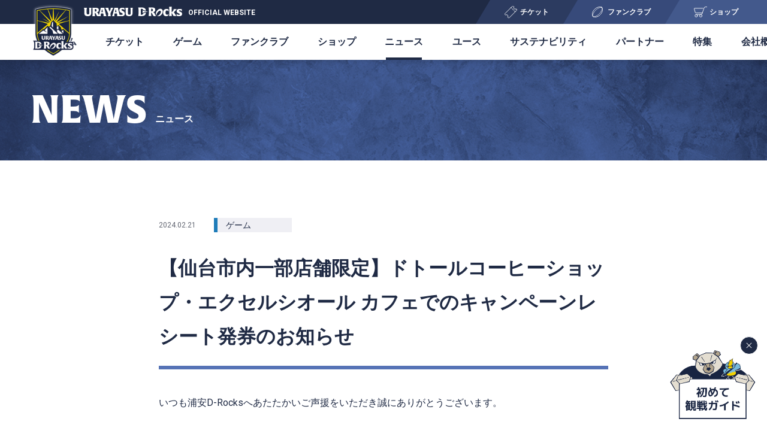

--- FILE ---
content_type: text/html; charset=utf-8
request_url: https://urayasu-d-rocks.com/news/game/index_1241.html
body_size: 5831
content:
<!DOCTYPE html>
<html>
<head>
    
    
    
    <meta http-equiv="Content-Type" content="text/html; charset=UTF-8" />
<meta name="generator" content="Movable Type Pro" />
<!-- Google Tag Manager -->
<!-- 〜20230131 -->
<script>(function(w,d,s,l,i){w[l]=w[l]||[];w[l].push({'gtm.start':
new Date().getTime(),event:'gtm.js'});var f=d.getElementsByTagName(s)[0],
j=d.createElement(s),dl=l!='dataLayer'?'&l='+l:'';j.async=true;j.src=
'https://www.googletagmanager.com/gtm.js?id='+i+dl;f.parentNode.insertBefore(j,f);
})(window,document,'script','dataLayer','GTM-KLL92H7');</script>
<!-- 20230201〜 -->
<script>(function(w,d,s,l,i){w[l]=w[l]||[];w[l].push({'gtm.start':
new Date().getTime(),event:'gtm.js'});var f=d.getElementsByTagName(s)[0],
j=d.createElement(s),dl=l!='dataLayer'?'&l='+l:'';j.async=true;j.src=
'https://www.googletagmanager.com/gtm.js?id='+i+dl;f.parentNode.insertBefore(j,f);
})(window,document,'script','dataLayer','GTM-WNLXJ7W');</script>
<!-- End Google Tag Manager -->
<meta charset="utf-8">
<meta name="viewport" content="width=device-width, initial-scale=1">
<meta name="format-detection" content="telephone=no">
<meta name="google-site-verification" content="beBrXJq7t7g7-Tih-rQAi4QjgsnN9J_AvO-ojXyapeE" />
<!-- icons -->
<link rel="apple-touch-icon" sizes="60x60" href="/images/icon/apple-touch-icon.png">
<link rel="icon" type="image/png" sizes="48x48" href="/images/icon/android-touch-icon.png">
<link rel="icon" type="image/png" sizes="32x32" href="/images/icon/favicon-32x32.png">
<link rel="icon" type="image/png" sizes="16x16" href="/images/icon/favicon-16x16.png">
<!-- Styles -->
<link rel="preconnect" href="https://fonts.googleapis.com">
<link rel="preconnect" href="https://fonts.gstatic.com" crossorigin>
<link href="https://fonts.googleapis.com/css2?family=Barlow+Condensed:ital,wght@1,700&family=Roboto:wght@400;700&display=swap" rel="stylesheet">
<link rel="stylesheet" href="https://use.typekit.net/tya6pqu.css">
<link href="/css/style.css" rel="stylesheet" type="text/css" media="all">
<script src="/js/jquery-3.6.0.min.js"></script>
<script src="https://cdn.jsdelivr.net/npm/js-cookie@2/src/js.cookie.min.js"></script>
<script src="/js/jquery.lazyload.min.js"></script>
<script src="/js/script.js"></script>
<script src="/js/instagram.js"></script>



<title>【仙台市内一部店舗限定】ドトールコーヒーショップ・エクセルシオール カフェでのキャンペーンレシート発券のお知らせ | URAYASU D-Rocks</title>
<meta property="og:title" content="【仙台市内一部店舗限定】ドトールコーヒーショップ・エクセルシオール カフェでのキャンペーンレシート発券のお知らせ | URAYASU D-Rocks">
<meta property="og:site_name" content="【仙台市内一部店舗限定】ドトールコーヒーショップ・エクセルシオール カフェでのキャンペーンレシート発券のお知らせ | URAYASU D-Rocks">
<meta property="og:type" content="website">
<meta property="og:url" content="https://urayasu-d-rocks.com/news/game/index_1241.html">
<meta property="og:image" content="https://urayasu-d-rocks.com/images/ogp.png">
<meta property="og:description" content="浦安D-Rocksの公式サイト。チーム情報や最新ニュースをお届けします。">
<meta name="twitter:title" content="【仙台市内一部店舗限定】ドトールコーヒーショップ・エクセルシオール カフェでのキャンペーンレシート発券のお知らせ | URAYASU D-Rocks">
<meta name="twitter:site" content="@UrayasuDRocks">
<meta name="twitter:description" content="浦安D-Rocksの公式サイト。チーム情報や最新ニュースをお届けします。">
<meta name="twitter:card" content="summary_large_image">
<meta name="twitter:image:src" content="https://urayasu-d-rocks.com/images/ogp.png">
<meta name="twitter:creator" content="@UrayasuDRocks">
<meta name="description" content="浦安D-Rocksの公式サイト。カテゴリ別にチーム情報や最新ニュースをお届けします。">




<link rel="canonical" href="https://urayasu-d-rocks.com/news/game/index_1241.html" />









    <title>【仙台市内一部店舗限定】ドトールコーヒーショップ・エクセルシオール カフェでのキャンペーンレシート発券のお知らせ | URAYASU D-Rocks</title>
</head>
<body ontouchstart="">
        <!-- Google Tag Manager (noscript) -->
    <noscript><iframe src="https://www.googletagmanager.com/ns.html?id=GTM-KLL92H7" height="0" width="0" style="display:none;visibility:hidden"></iframe></noscript>
    <noscript><iframe src="https://www.googletagmanager.com/ns.html?id=GTM-WNLXJ7W" height="0" width="0" style="display:none;visibility:hidden"></iframe></noscript>
	<!-- End Google Tag Manager (noscript) -->
    
    <div class="c-wrapper">

        <style>
    .floating-banner {
        display: flex;
        position: fixed;
        bottom: 15px;
        left: 0;
        width: 100%;
        z-index: 90;
        padding: 0 15px;
        pointer-events: none;
        flex-direction: column;
        align-items: flex-end;
        gap: 16px;
    }
    .banner2023 {
        position: relative;
        margin-left: auto;
    }
    .banner2023__wrap {
        position: relative;
        max-width: 150px;
        pointer-events: all;
    }

    .banner2023 p img {
        width: 100%;
        height: auto;
      }
      .banner2023__btn {
        display: block;
        width: 30px;
        height: 30px;
        background: #1f2a44;
        border: 1px solid #fff;
        border-radius: 50%;
        position: absolute;
        top: -15px;
        right: 0;
        cursor: pointer;
      }
      .banner2023__btn:hover {
        opacity: .8;
      }
      .banner2023__btn div {
        position: relative;
        width: 100%;
        height: 100%;
      }
      .banner2023__btn div span {
        width: 12px;
        height: 1px;
        background: #fff;
        position: absolute;
        top: 50%;
        left: 50%;
      }
      .banner2023__btn div span:first-of-type {
        transform: translate(-50%,-50%) rotate(45deg);
      }
      .banner2023__btn div span:last-of-type {
        transform: translate(-50%,-50%) rotate(-45deg);
      }

    

    @media screen and (max-width: 960px) {
      .c-header {
      z-index: 100;
      background: #1f2a44;
      }
      .c-header .header_logo {
        left: 10px;
        max-width: 32px;
        top: 9px;
        z-index: 100;
      }
      .c-header .header-top h1 img,.c-header .header-top h1 span {
        z-index: 100;
      }

      .c-header .header-top h1 {
        padding-left: 50px;
      }
      .spNav-btn {
        top: 56px;
      }
      .spNav-btn.is-open {
        background: #fff;
      }
      .spNav-btn.is-open::before {
        background: #1f2a44;
        top: 17px;
        left: 23px;
        width: 15px;
        transform: translateY(5px) rotate(45deg);
      }
      .spNav-btn.is-open::after {
        background: #1f2a44;
        top: 17px;
        left: 23px;
        width: 15px;
        transform: translateY(5px) rotate(-45deg);
      }
      .spNav-btn.is-open .spNav-btn-ttl::before {
        color: #1f2a44;
        left: 12px;
      }

      .c-fixedNav {
        width: calc(100% - 56px);
        top: 55px;
        height: 56px;
        z-index: 100;
      }
      .c-fixedNav ul {
        height: 100%;
      }
      .c-fixedNav ul li {
        height: 100%;
      }
      .c-fixedNav ul li a {
        line-height: 2.2;
        padding: 0;
        font-size: 1rem;
        height: 100%;
        display: flex;
        justify-content: center;
        align-items: center;
      }
      .c-fixedNav ul li span {
        padding-left: 0;
      }
      .c-fixedNav ul li span::before {
        width: 20px !important;
        height: 20px !important;
      }
      .c-fixedNav ul li:first-child span::before, .c-fixedNav ul li:nth-child(2) span::before, .c-fixedNav ul li:last-child span::before {
        position: inherit;
        top: auto;
        left: auto;
        transform: none;
        display: block;
        margin: 0 auto;
      }
      .globalNav-list {
        z-index: 99;
      }
      .js-globalNav .globalNav-list {
        margin-top: 80px;
      }


      .header_logo ,.header-top,.c-fixedNav ,.spNav-btn {
        transition: 0.5s ease-in-out;
      }

      .c-header.scrolled .header_logo {
        opacity: 0;
      }
      .c-header.scrolled .header-top {
        opacity: 0;
      }
      .c-header.scrolled .c-fixedNav {
        top: 0;
      }
      .c-header.scrolled .spNav-btn {
        top: 0;
      }


      .c-header.pushed .header_logo {
        opacity: 1;
      }
      .c-header.pushed .header-top {
        opacity: 1;
      }
      .c-header.pushed .c-fixedNav {
        top: 55px;
      }
      .c-header.pushed .spNav-btn {
        top: 55px;
      }



      .c-main {
        margin-top: 55px;
      }
    }
  </style>

  <script>
    $(document).ready(function() {
      $(window).scroll(function() {
        var windowWidth = $(window).width();
        var scrollPosition = $(this).scrollTop();

        if (windowWidth <= 960 && scrollPosition > 100) {
          $("header").addClass("scrolled");
        } else {
          $("header").removeClass("scrolled");
        }
      });

    });
    $(document).ready(function() {
      $(".js-globalNav").click(function() {
        $("header").toggleClass("pushed");
      });
    });

    $(document).ready(function() {
      if (Cookies.get('banner2023') == 'readed') {
        $(".banner2023").remove();
      }

      $(".js-banner2023__btn,banner2023__wrap__bnr").click(function() {
        $(".banner2023").fadeOut();
        let date = new Date();
        date.setTime( date.getTime() + ( 10 * 60 * 1000 ));
        Cookies.set('banner2023', 'readed', {
            expires: date,
            path:'/'
        });
      });
      
    });

  </script>

  <header class="c-header">
    <div class="header_inner">

            <div class="header_logo"><a href="/"><img src="/images/logo_URAYASU-D-Rocks-emblem.png" alt="URAYASU D-Rocks" width="391" height="460"></a></div>
            <div class="header-top">
                <h1><a href="/"><img src="/images/logo_URAYASU-D-Rocks.svg" alt="URAYASU D-Rocks"></a><span>OFFICIAL WEBSITE</span></h1>
            </div>
            <div class="c-fixedNav">
              <ul class="u-flexWrap">
                  <li><a href="/ticket/" class="ticket"><span>チケット</span></a></li>
                  <li><a href="/fanclub/" class="fanclub"><span>ファンクラブ</span></a></li>
                  <li><a href="https://shop.urayasu-d-rocks.com/store/" class="shop" target="_blank"><span>ショップ</span></a></li>
              </ul>
            </div>
            <div class="js-globalNav">
                <div class="u-inner-LL">
                    <div class="spNav-btn">
                        <div class="spNav-btn-ttl"></div>
                    </div>
                    <ul class="globalNav-list">
                        <!-- <li class="logo"><a href="/"><img src="/images/logo_URAYASU-D-Rocks-emblem.png" alt="" width="391" height="460"></a></li> -->
                        <li class="globalNav-item" id="team"><a tabindex="-1" class="parent"><span class="ttl">TEAM</span>チーム</a>
                            <ul class="globalNav-sub-list">
                                <li class="globalNav-sub-item"><a href="/team/player/">選手・スタッフ一覧</a></li>
                                <li class="globalNav-sub-item"><a href="/cheer/">チア</a></li>
                                <li class="globalNav-sub-item"><a href="/team/schedule/">月間スケジュール</a></li>
                                <li class="globalNav-sub-item"><a href="/team/access/">浦安Dパーク</a></li>
                                <li class="globalNav-sub-item"><a href="/team/">チーム概要</a></li>
                                <li class="globalNav-sub-item"><a href="/team/property/">シーズンプロパティ</a></li>
                                <li class="globalNav-sub-item"><a href="/team/history/">ヒストリー</a></li>
                                <li class="globalNav-sub-item"><a href="/team/lab/">URAYASU D-Rocks Sports Lab</a></li>
                            </ul>
                        </li>
                        <li class="globalNav-item" id="ticket"><a href="/ticket/"><span class="ttl">TICKET</span>チケット</a></li>
                        <li class="globalNav-item" id="game"><a tabindex="-1" class="parent"><span class="ttl">GAME</span><span class="u-pc">ゲーム</span><span class="u-tbsp">試合</span></a>
                            <ul class="globalNav-sub-list">
                                <li class="globalNav-sub-item"><a href="/special/lp/20251213/">【12/13】開幕戦特設ページ</a></li>
                                <li class="globalNav-sub-item"><a href="/game/">試合日程</a></li>
                                <li class="globalNav-sub-item"><a href="/game/places/">試合会場</a></li>
                        </ul>
                        </li>
                        <li class="globalNav-item" id="fanclub"><a tabindex="-1" class="parent"><span class="ttl">FANCLUB</span>ファンクラブ</a>
                            <ul class="globalNav-sub-list">
                                <li class="globalNav-sub-item"><a href="https://auth.urayasu-d-rocks.com/login/sign_in"><img class="logo-fanclub u-pc" src="/images/logo_clubD-Rockers-nv.svg" alt="club D-Rockers"><img class="logo-fanclub u-tbsp" src="/images/logo_clubD-Rockers-wh.svg" alt="club D-Rockers">ログイン</a></li>
                                <li class="globalNav-sub-item"><a href="/fanclub/">ファンクラブ詳細</a></li>
                            </ul>
                        </li>
                        <li class="globalNav-item" id="store"><a href="https://shop.urayasu-d-rocks.com/store/" target="_blank"><span class="ttl">SHOP</span>ショップ</a></li>
                        <li class="globalNav-item" id="news"><a href="/news/"><span class="ttl">NEWS</span>ニュース</a></li>
                        <li class="globalNav-item" id="youth"><a tabindex="-1" class="parent"><span class="ttl">YOUTH</span>ユース</a>
                            <ul class="globalNav-sub-list">
                                <li class="globalNav-sub-item"><a href="/youth/">UDYDPとは</a></li>
                                <li class="globalNav-sub-item"><a href="/youth/academy/">アカデミー</a></li>
                                <li class="globalNav-sub-item"><a href="/youth/junior/">ジュニア</a></li>
                                <li class="globalNav-sub-item"><a href="/news/youth/">ユースニュース</a></li>
                            </ul>
                        </li>
                        <li class="globalNav-item" id="sustainability"><a href="https://urayasu-d-rocks-sushub.com/" target="_blank"><span class="ttl small-ttl">SUSTAINABILITY</span>サステナビリティ</a></li>
                        <!--<li class="globalNav-item" id="co-creation"><a tabindex="-1" class="parent disabled"><span class="ttl">SDGs</span><span class="u-pc">SDGs</span><span class="u-tbsp subTtl">社会共創</span></a>
                            ul class="globalNav-sub-list">
                                <li class="globalNav-sub-item"><a href="/co-creation/">ABOUT</a></li>
                                <li class="globalNav-sub-item"><a href="/news/co-creation/">CSRニュース</a></li>
                            </ul
                        </li>-->
                        <li class="globalNav-item" id="partner"><a href="/partner/"><span class="ttl">PARTNER</span>パートナー</a></li>
                        <li class="globalNav-item" id="special"><a tabindex="-1" class="parent"><span class="ttl">SPECIAL</span>特集</a>
                            <ul class="globalNav-sub-list">
                                <li class="globalNav-sub-item"><a href="/special/photogallery/">フォトギャラリー</a></li>
                                
                                <li class="globalNav-sub-item"><a href="/special/beginners-guide/">初めて観戦ガイド</a></li>
                                
                                
                            </ul>
                        </li>
                        <li class="globalNav-item" id="company"><a href="/company/"><span class="ttl">COMPANY</span>会社概要</a></li>
                        <li>
                            <div class="snsArea u-flexWrap">
                                <ul class="u-flexWrap">
                                    <li><a href="https://liff.line.me/1657890533-pR7JBj3o/landing?follow=%40119zuxfm&lp=h9X5Kx&liff_id=1657890533-pR7JBj3o" target="_blank"><img src="/images/ico_sns-line.svg" alt="line"></a></li>
                                    <li><a href="https://www.instagram.com/urayasudrocks/" target="_blank"><img src="/images/ico_sns-instagram.svg" alt="instagram" width="22" height="22"></a></li>
                                    <li><a href="https://www.youtube.com/channel/UCMhnKvm2hXRCt4vX1ExixtA" target="_blank"><img src="/images/ico_sns-youtube.svg" alt="youtube" width="24" height="16"></a></li>
                                    <li><a href="https://x.com/urayasudrocks/" target="_blank"><img src="/images/ico_sns-x.svg" alt="twitter" width="20" height="16"></a></li>
                                    <li><a href="https://web.spo.live/team/wgH9TysKtR/" target="_blank"><img src="/images/ico_sns-spolive.svg" alt="facebook" width="12" height="26"></a></li>
                                    <li><a href="https://www.facebook.com/NTT-Sports-X-109147058547148/" target="_blank"><img src="/images/ico_sns-facebook.svg" alt="facebook" width="12" height="26"></a></li>
                                </ul>
                            </div>
                        </li>
                    </ul>
                </div>
            </div>

    </div>
</header>
<div class="floating-banner">
    
    <div class="banner2023">
        <div class="banner2023__wrap">
            <p class="banner2023__wrap__bnr"><a href="/special/beginners-guide/"><img src="/images/banner/banner2024-25.png" alt="初めて観戦ガイド"></a></p>
            <div class="banner2023__btn js-banner2023__btn"><div><span></span><span></span></div></div>
        </div>
    </div>
</div>

    
            <main class="c-main">
            <section class="p-head-pageTtl">
                <h2 class="p-ttl-h2">NEWS<span>ニュース</span></h2>
            </section>
    
            <section class="u-pt-12 u-pb-12 u-inner-S">
                <div class="p-article">
                    <div class="article-head">
                        <div class="article-head-meta u-mb-4">
                            <span class="data">2024.02.21</span>
                            <div class="news-category-game">ゲーム</div>
                        </div>
                        <div class="article-head-ttl">
                            <h1>【仙台市内一部店舗限定】ドトールコーヒーショップ・エクセルシオール カフェでのキャンペーンレシート発券のお知らせ</h1>
                        </div>
                    </div>
                
        	        
                        <p>いつも浦安D-Rocksへあたたかいご声援をいただき誠にありがとうございます。</p>
<p>2024年3月30日(土)に開催されるNTT JAPAN RUGBY LEAGUE ONE 第10節 NECグリーンロケッツ東葛戦について、開催地である宮城県仙台市に店舗を構えるドトールコーヒーショップ、及びエクセルシオール カフェ（運営：株式会社ドトールコーヒー）において1,000名をご招待するキャンペーンレシートを発券いただきます。</p>
<p>この取り組みは、ドトールコーヒーの「地域に根差したコーヒーチェーンとして地域住民の方と、その地域のイベントを盛り上げていきたい」という想いから実現しました。</p>
<p>期間中に対象店舗でdポイントカード提示、またはiD決済でご購入いただくと、申込フォームのQRコードが印刷されたレシートが発券されます。</p>
<h3>【実施期間】</h3>
<p>2024年2月<span>22</span>日（木）～2024年<span>2</span>月<span>29</span>日（木）</p>
<h3>【対象店舗】</h3>
<p>・ドトールコーヒーショップ 仙台南町通り店<br />・ドトールコーヒーショップ 宮城県庁店<br />・エクセルシオール カフェ 仙台中央通り店<br />・エクセルシオール カフェ 仙台長命ヶ丘店<br />※会計時にdポイントカードの提示、またはiDでの決済のみ<span>キャンペーンレシートが発券されます。</span></p>
<p><img alt="273EAEFAEBD3432B2BC327630D23157C502F2EB8.jpg" src="https://urayasu-d-rocks.com/273EAEFAEBD3432B2BC327630D23157C502F2EB8.jpg" width="2000" height="2000" class="mt-image-center" style="text-align: center; display: block; margin: 0 auto 20px;" /></p>
					
					
                	
                    <div class="p-btn-back u-mt-8">
                        <a href="/news/">ニュース一覧</a>
                    </div>
                </div>
                    
            </section>   
            
            <div class="c-breadcrumb">
                <ul class="u-inner-LL">
                    <li><a href="/">TOP</a></li>
                    <li><a href="/news/">NEWS</a></li>
                    <li>【仙台市内一部店舗限定】ドトールコーヒーショップ・エクセルシオール カフェでのキャンペーンレシート発券のお知らせ</li>
                </ul>
            </div>
        </main>
    
    	<footer class="c-footer">
    <div class="c-pagetop js-pagetop"><a href="#top"></a></div>
    <div class="u-inner-LL">
        <div class="footer_logo u-mb-6"><img src="/images/logo_URAYASU-D-Rocks-emblem.png" alt="URAYASU D-Rocks"></div>
        <div class="footer_cntents u-flexWrap">
            <div class="legalArea">
                <ul>
                	<li><a href="/company/">会社概要</a></li>
                    <li><a href="/contact/">お問い合わせ</a></li>
                    <li><a href="/terms/pdf/fcrules.pdf" target="_blank">会員規約</a></li>
                    <li><a href="/terms/pdf/privacy.pdf" target="_blank">個人情報保護方針</a></li>
                    <li><a href="/terms/pdf/acadrules.pdf" target="_blank">アカデミー規約</a></li>
                    <li><a href="/terms/">サイト利用規約</a></li>
                    <li><a href="/terms/pdf/%E7%89%B9%E5%AE%9A%E5%95%86%E5%8F%96%E5%BC%95%E6%B3%95%E3%81%AB%E5%9F%BA%E3%81%A4%E3%82%99%E3%81%8F%E8%A1%A8%E7%A4%BA_.pdf">特定商取引法に基づく表記</a></li>
                </ul>
            </div>
            <div class="snsArea u-flexWrap">
                <ul class="u-flexWrap">
                    <li><a href="https://liff.line.me/1657890533-pR7JBj3o/landing?follow=%40119zuxfm&lp=h9X5Kx&liff_id=1657890533-pR7JBj3o" target="_blank"><img src="/images/ico_sns-line.svg" alt="line"></a></li>
                    <li><a href="https://www.instagram.com/urayasudrocks/" target="_blank"><img src="/images/ico_sns-instagram.svg" alt="instagram" width="22" height="22"></a></li>
                    <li><a href="https://www.youtube.com/channel/UCMhnKvm2hXRCt4vX1ExixtA" target="_blank"><img src="/images/ico_sns-youtube.svg" alt="youtube" width="24" height="16"></a></li>
                    <li><a href="https://x.com/urayasudrocks/" target="_blank"><img src="/images/ico_sns-x.svg" alt="x" width="20" height="16"></a></li>
                    <li><a href="https://web.spo.live/team/wgH9TysKtR/" target="_blank"><img src="/images/ico_sns-spolive.svg" alt="spolive" width="12" height="26"></a></li>
                    <li><a href="https://www.facebook.com/NTT-Sports-X-109147058547148/" target="_blank"><img src="/images/ico_sns-facebook.svg" alt="facebook" width="12" height="26"></a></li>
                </ul>
                <div class="footer_copyright">&copy;NTTSPORTSX</div>
            </div>
        </div>
    </div>
</footer>
<script>
    window.addEventListener('load', function(){
      if(/chrom(e|ium)/.test(navigator.userAgent.toLowerCase())){
        var script = $('<script>').attr({
          'type': 'text/javascript',
          'src': 'https://cdn.jsdelivr.net/npm/mailtoui@1.0.3/dist/mailtoui-min.js'
        });
        $('body')[0].appendChild(script[0]);
      }
    });
</script>

	</div>

<!-- <div class="c-fixedNav">
    <ul class="u-flexWrap">
        <li><a href="/ticket/" class="ticket"><span>チケット</span></a></li>
        <li><a href="/fanclub/" class="fanclub"><span>ファンクラブ</span></a></li>
        <li><a href="https://shop.urayasu-d-rocks.com/store/" class="shop" target="_blank"><span>ショップ</span></a></li>
    </ul>
</div> -->

</body>
</html>


--- FILE ---
content_type: text/css;charset=utf-8
request_url: https://use.typekit.net/tya6pqu.css
body_size: 376
content:
/*
 * The Typekit service used to deliver this font or fonts for use on websites
 * is provided by Adobe and is subject to these Terms of Use
 * http://www.adobe.com/products/eulas/tou_typekit. For font license
 * information, see the list below.
 *
 * alverata:
 *   - http://typekit.com/eulas/00000000000000007735a441
 *
 * © 2009-2025 Adobe Systems Incorporated. All Rights Reserved.
 */
/*{"last_published":"2022-09-12 03:38:56 UTC"}*/

@import url("https://p.typekit.net/p.css?s=1&k=tya6pqu&ht=tk&f=31645&a=93660576&app=typekit&e=css");

@font-face {
font-family:"alverata";
src:url("https://use.typekit.net/af/7f3df4/00000000000000007735a441/30/l?primer=7cdcb44be4a7db8877ffa5c0007b8dd865b3bbc383831fe2ea177f62257a9191&fvd=n9&v=3") format("woff2"),url("https://use.typekit.net/af/7f3df4/00000000000000007735a441/30/d?primer=7cdcb44be4a7db8877ffa5c0007b8dd865b3bbc383831fe2ea177f62257a9191&fvd=n9&v=3") format("woff"),url("https://use.typekit.net/af/7f3df4/00000000000000007735a441/30/a?primer=7cdcb44be4a7db8877ffa5c0007b8dd865b3bbc383831fe2ea177f62257a9191&fvd=n9&v=3") format("opentype");
font-display:auto;font-style:normal;font-weight:900;font-stretch:normal;
}

.tk-alverata { font-family: "alverata",serif; }


--- FILE ---
content_type: text/css
request_url: https://urayasu-d-rocks.com/css/style.css
body_size: 28522
content:
@charset "UTF-8";

*,
::before,
::after {
  box-sizing: border-box;
  border-style: solid;
  border-width: 0;
}

html {
  line-height: 1.15;
  -webkit-text-size-adjust: 100%;
  -webkit-tap-highlight-color: transparent;
}

body {
  margin: 0;
}

main {
  display: block;
}

p,
table,
blockquote,
address,
pre,
iframe,
form,
figure,
dl {
  margin: 0;
}

h1,
h2,
h3,
h4,
h5,
h6 {
  font-size: inherit;
  line-height: inherit;
  font-weight: inherit;
  margin: 0;
}

ul,
ol {
  margin: 0;
  padding: 0;
  list-style: none;
}

dt {
  font-weight: bold;
}

dd {
  margin-left: 0;
}

hr {
  box-sizing: content-box;
  height: 0;
  overflow: visible;
  border-top-width: 1px;
  margin: 0;
  clear: both;
  color: inherit;
}

pre {
  font-family: monospace, monospace;
  font-size: inherit;
}

address {
  font-style: inherit;
}

a {
  background-color: transparent;
  text-decoration: none;
  color: inherit;
}

abbr[title] {
  text-decoration: underline;
  text-decoration: underline dotted;
}

b,
strong {
  font-weight: bolder;
}

code,
kbd,
samp {
  font-family: monospace, monospace;
  font-size: inherit;
}

small {
  font-size: 80%;
}

sub,
sup {
  font-size: 75%;
  line-height: 0;
  position: relative;
  vertical-align: baseline;
}

sub {
  bottom: -0.25em;
}

sup {
  top: -0.5em;
}

img,
embed,
object,
iframe {
  vertical-align: bottom;
}

button,
input,
optgroup,
select,
textarea {
  -webkit-appearance: none;
  appearance: none;
  vertical-align: middle;
  color: inherit;
  font: inherit;
  background: transparent;
  padding: 0;
  margin: 0;
  outline: 0;
  border-radius: 0;
  text-align: inherit;
}

[type="checkbox"] {
  -webkit-appearance: checkbox;
  appearance: checkbox;
}

[type="radio"] {
  -webkit-appearance: radio;
  appearance: radio;
}

button,
input {
  overflow: visible;
}

button,
select {
  text-transform: none;
}

button,
[type="button"],
[type="reset"],
[type="submit"] {
  cursor: pointer;
  -webkit-appearance: none;
  appearance: none;
}

button[disabled],
[type="button"][disabled],
[type="reset"][disabled],
[type="submit"][disabled] {
  cursor: default;
}

button::-moz-focus-inner,
[type="button"]::-moz-focus-inner,
[type="reset"]::-moz-focus-inner,
[type="submit"]::-moz-focus-inner {
  border-style: none;
  padding: 0;
}

button:-moz-focusring,
[type="button"]:-moz-focusring,
[type="reset"]:-moz-focusring,
[type="submit"]:-moz-focusring {
  outline: 1px dotted ButtonText;
}

select::-ms-expand {
  display: none;
}

option {
  padding: 0;
}

fieldset {
  margin: 0;
  padding: 0;
  min-width: 0;
}

legend {
  color: inherit;
  display: table;
  max-width: 100%;
  padding: 0;
  white-space: normal;
}

progress {
  vertical-align: baseline;
}

textarea {
  overflow: auto;
}

[type="number"]::-webkit-inner-spin-button,
[type="number"]::-webkit-outer-spin-button {
  height: auto;
}

[type="search"] {
  outline-offset: -2px;
}

[type="search"]::-webkit-search-decoration {
  -webkit-appearance: none;
}

::-webkit-file-upload-button {
  -webkit-appearance: button;
  font: inherit;
}

label[for] {
  cursor: pointer;
}

details {
  display: block;
}

summary {
  display: list-item;
}

[contenteditable] {
  outline: none;
}

table {
  border-collapse: collapse;
  border-spacing: 0;
}

caption {
  text-align: left;
}

td,
th {
  vertical-align: top;
  padding: 0;
}

th {
  text-align: left;
  font-weight: bold;
}

template {
  display: none;
}

[hidden] {
  display: none;
}

/*! destyle.css v2.0.2 | MIT License | https://github.com/nicolas-cusan/destyle.css */
.u-inner,
.u-inner-S,
.u-inner-LL {
  width: 88%;
  max-width: 1100px;
  margin-left: auto;
  margin-right: auto;
  position: relative;
}

.u-inner-S {
  max-width: 750px;
}

.u-inner-LL {
  max-width: 90%;
}

.u-red {
  color: #ba0c2f;
}

.u-roboto {
  font-family: 'Roboto', sans-serif;
}

.u-bold {
  font-weight: bold !important;
}

.u-nomal {
  font-weight: normal;
}

.u-font-L {
  font-size: 2.0rem;
  line-height: 1.6;
}

@media screen and (max-width: 519px) {
  .u-font-L {
    font-size: 1.6rem;
  }
}

.u-font-LL {
  font-size: 3.0rem;
  line-height: 1.2;
}

@media screen and (max-width: 519px) {
  .u-font-LL {
    font-size: 2.0rem;
  }
}

.u-font-LL span {
  font-size: 2.0rem;
}

@media screen and (max-width: 519px) {
  .u-font-LL span {
    font-size: 1.2rem;
  }
}

.u-font-S {
  font-size: 1.4rem;
}

@media screen and (max-width: 519px) {
  .u-font-S {
    font-size: 1.2rem;
  }
}

.u-font-SS {
  font-size: 1.2rem !important;
}

.u-caution {
  color: #616571;
  font-size: 1.4rem;
  padding-left: 16px;
  position: relative;
  line-height: 1.8;
  display: inline-block;
  font-weight: normal;
  width: 100%;
}

@media screen and (max-width: 519px) {
  .u-caution {
    font-size: 1.2rem;
  }
}

.u-caution::before {
  content: "※";
  position: absolute;
  top: 0;
  left: 0;
}

.u-caution-num {
  color: #616571;
  font-size: 1.4rem;
  padding-left: 24px;
  text-indent: -24px;
  position: relative;
  line-height: 1.8;
  display: inline-block;
  font-weight: normal;
  width: 100%;
}

@media screen and (max-width: 519px) {
  .u-caution-num {
    font-size: 1.2rem;
  }
}

.u-caution-num span {
  margin-right: 4px;
}

.u-dot,
.u-dot-s {
  padding-left: 20px;
  position: relative;
}

@media screen and (max-width: 519px) {

  .u-dot,
  .u-dot-s {
    font-size: 1.4rem;
  }
}

.u-dot::before,
.u-dot-s::before {
  content: "●";
  position: absolute;
  top: 0;
  left: 0;
}

.u-dot-s {
  padding-left: 16px;
}

.u-dot-s::before {
  content: "・";
}

.u-number {
  padding-left: 1.6em;
  text-indent: -1.6em;
}

@media screen and (max-width: 519px) {
  .u-number {
    padding-left: 1.4em;
    text-indent: -1.4em;
  }
}

.u-textLink {
  color: #5673b6;
  text-decoration: none;
  display: inline;
  position: relative;
  transition: all .3s ease-out;
  word-break: break-all;
}

.u-textLink:hover {
  opacity: .7;
}

.u-linkSpot {
  margin-top: -160px;
  padding-top: 160px;
}

@media screen and (max-width: 519px) {
  .u-linkSpot {
    margin-top: -80px;
    padding-top: 80px;
  }
}

.u-center {
  text-align: center;
}

@media screen and (min-width: 960px) {
  .u-center-pc {
    text-align: center;
  }
}

.u-center-pctb {
  text-align: center;
}

@media screen and (max-width: 519px) {
  .u-center-pctb {
    text-align: left;
  }
}

.u-right {
  text-align: right;
}

.u-left {
  text-align: left;
}

.u-pc {
  display: none;
}

@media screen and (min-width: 960px) {
  .u-pc {
    display: block;
  }

  br.u-pc,
  span.u-pc {
    display: inline-block;
  }
}

.u-tb {
  display: none;
}

@media screen and (max-width: 959px) {
  .u-tb {
    display: block;
  }

  br.u-tb,
  span.u-tb {
    display: inline-block;
  }
}

.u-sp {
  display: none;
}

@media screen and (max-width: 519px) {
  .u-sp {
    display: block;
  }

  br.u-sp,
  span.u-sp {
    display: inline-block;
  }
}

@media screen and (max-width: 519px) {
  .u-pctb {
    display: none;
  }
}

@media screen and (min-width: 960px) {
  .u-tbsp {
    display: none;
  }
}

.u-flexWrap {
  display: flex;
  align-items: center;
}

.u-mt-0 {
  margin-top: 0px !important;
}

@media screen and (max-width: 959px) {
  .u-mt-0 {
    margin-top: 0px !important;
  }
}

@media screen and (max-width: 519px) {
  .u-mt-0 {
    margin-top: 0px !important;
  }
}

.u-mb-0 {
  margin-bottom: 0px !important;
}

@media screen and (max-width: 959px) {
  .u-mb-0 {
    margin-bottom: 0px !important;
  }
}

@media screen and (max-width: 519px) {
  .u-mb-0 {
    margin-bottom: 0px !important;
  }
}

.u-ml-0 {
  margin-left: 0px !important;
}

@media screen and (max-width: 959px) {
  .u-ml-0 {
    margin-left: 0px !important;
  }
}

@media screen and (max-width: 519px) {
  .u-ml-0 {
    margin-left: 0px !important;
  }
}

.u-mr-0 {
  margin-right: 0px !important;
}

@media screen and (max-width: 959px) {
  .u-mr-0 {
    margin-right: 0px !important;
  }
}

@media screen and (max-width: 519px) {
  .u-mr-0 {
    margin-right: 0px !important;
  }
}

.u-m-0 {
  margin: 0px !important;
}

@media screen and (max-width: 959px) {
  .u-m-0 {
    margin: 0px !important;
  }
}

@media screen and (max-width: 519px) {
  .u-m-0 {
    margin: 0px !important;
  }
}

.u-mt-1 {
  margin-top: 8px !important;
}

@media screen and (max-width: 959px) {
  .u-mt-1 {
    margin-top: 6px !important;
  }
}

@media screen and (max-width: 519px) {
  .u-mt-1 {
    margin-top: 4px !important;
  }
}

.u-mb-1 {
  margin-bottom: 8px !important;
}

@media screen and (max-width: 959px) {
  .u-mb-1 {
    margin-bottom: 6px !important;
  }
}

@media screen and (max-width: 519px) {
  .u-mb-1 {
    margin-bottom: 4px !important;
  }
}

.u-ml-1 {
  margin-left: 8px !important;
}

@media screen and (max-width: 959px) {
  .u-ml-1 {
    margin-left: 6px !important;
  }
}

@media screen and (max-width: 519px) {
  .u-ml-1 {
    margin-left: 4px !important;
  }
}

.u-mr-1 {
  margin-right: 8px !important;
}

@media screen and (max-width: 959px) {
  .u-mr-1 {
    margin-right: 6px !important;
  }
}

@media screen and (max-width: 519px) {
  .u-mr-1 {
    margin-right: 4px !important;
  }
}

.u-m-1 {
  margin: 8px !important;
}

@media screen and (max-width: 959px) {
  .u-m-1 {
    margin: 6px !important;
  }
}

@media screen and (max-width: 519px) {
  .u-m-1 {
    margin: 4px !important;
  }
}

.u-mt-2 {
  margin-top: 16px !important;
}

@media screen and (max-width: 959px) {
  .u-mt-2 {
    margin-top: 12px !important;
  }
}

@media screen and (max-width: 519px) {
  .u-mt-2 {
    margin-top: 8px !important;
  }
}

.u-mb-2 {
  margin-bottom: 16px !important;
}

@media screen and (max-width: 959px) {
  .u-mb-2 {
    margin-bottom: 12px !important;
  }
}

@media screen and (max-width: 519px) {
  .u-mb-2 {
    margin-bottom: 8px !important;
  }
}

.u-ml-2 {
  margin-left: 16px !important;
}

@media screen and (max-width: 959px) {
  .u-ml-2 {
    margin-left: 12px !important;
  }
}

@media screen and (max-width: 519px) {
  .u-ml-2 {
    margin-left: 8px !important;
  }
}

.u-mr-2 {
  margin-right: 16px !important;
}

@media screen and (max-width: 959px) {
  .u-mr-2 {
    margin-right: 12px !important;
  }
}

@media screen and (max-width: 519px) {
  .u-mr-2 {
    margin-right: 8px !important;
  }
}

.u-m-2 {
  margin: 16px !important;
}

@media screen and (max-width: 959px) {
  .u-m-2 {
    margin: 12px !important;
  }
}

@media screen and (max-width: 519px) {
  .u-m-2 {
    margin: 8px !important;
  }
}

.u-mt-3 {
  margin-top: 24px !important;
}

@media screen and (max-width: 959px) {
  .u-mt-3 {
    margin-top: 18px !important;
  }
}

@media screen and (max-width: 519px) {
  .u-mt-3 {
    margin-top: 12px !important;
  }
}

.u-mb-3 {
  margin-bottom: 24px !important;
}

@media screen and (max-width: 959px) {
  .u-mb-3 {
    margin-bottom: 18px !important;
  }
}

@media screen and (max-width: 519px) {
  .u-mb-3 {
    margin-bottom: 12px !important;
  }
}

.u-ml-3 {
  margin-left: 24px !important;
}

@media screen and (max-width: 959px) {
  .u-ml-3 {
    margin-left: 18px !important;
  }
}

@media screen and (max-width: 519px) {
  .u-ml-3 {
    margin-left: 12px !important;
  }
}

.u-mr-3 {
  margin-right: 24px !important;
}

@media screen and (max-width: 959px) {
  .u-mr-3 {
    margin-right: 18px !important;
  }
}

@media screen and (max-width: 519px) {
  .u-mr-3 {
    margin-right: 12px !important;
  }
}

.u-m-3 {
  margin: 24px !important;
}

@media screen and (max-width: 959px) {
  .u-m-3 {
    margin: 18px !important;
  }
}

@media screen and (max-width: 519px) {
  .u-m-3 {
    margin: 12px !important;
  }
}

.u-mt-4 {
  margin-top: 32px !important;
}

@media screen and (max-width: 959px) {
  .u-mt-4 {
    margin-top: 24px !important;
  }
}

@media screen and (max-width: 519px) {
  .u-mt-4 {
    margin-top: 16px !important;
  }
}

.u-mb-4 {
  margin-bottom: 32px !important;
}

@media screen and (max-width: 959px) {
  .u-mb-4 {
    margin-bottom: 24px !important;
  }
}

@media screen and (max-width: 519px) {
  .u-mb-4 {
    margin-bottom: 16px !important;
  }
}

.u-ml-4 {
  margin-left: 32px !important;
}

@media screen and (max-width: 959px) {
  .u-ml-4 {
    margin-left: 24px !important;
  }
}

@media screen and (max-width: 519px) {
  .u-ml-4 {
    margin-left: 16px !important;
  }
}

.u-mr-4 {
  margin-right: 32px !important;
}

@media screen and (max-width: 959px) {
  .u-mr-4 {
    margin-right: 24px !important;
  }
}

@media screen and (max-width: 519px) {
  .u-mr-4 {
    margin-right: 16px !important;
  }
}

.u-m-4 {
  margin: 32px !important;
}

@media screen and (max-width: 959px) {
  .u-m-4 {
    margin: 24px !important;
  }
}

@media screen and (max-width: 519px) {
  .u-m-4 {
    margin: 16px !important;
  }
}

.u-mt-5 {
  margin-top: 40px !important;
}

@media screen and (max-width: 959px) {
  .u-mt-5 {
    margin-top: 30px !important;
  }
}

@media screen and (max-width: 519px) {
  .u-mt-5 {
    margin-top: 20px !important;
  }
}

.u-mb-5 {
  margin-bottom: 40px !important;
}

@media screen and (max-width: 959px) {
  .u-mb-5 {
    margin-bottom: 30px !important;
  }
}

@media screen and (max-width: 519px) {
  .u-mb-5 {
    margin-bottom: 20px !important;
  }
}

.u-ml-5 {
  margin-left: 40px !important;
}

@media screen and (max-width: 959px) {
  .u-ml-5 {
    margin-left: 30px !important;
  }
}

@media screen and (max-width: 519px) {
  .u-ml-5 {
    margin-left: 20px !important;
  }
}

.u-mr-5 {
  margin-right: 40px !important;
}

@media screen and (max-width: 959px) {
  .u-mr-5 {
    margin-right: 30px !important;
  }
}

@media screen and (max-width: 519px) {
  .u-mr-5 {
    margin-right: 20px !important;
  }
}

.u-m-5 {
  margin: 40px !important;
}

@media screen and (max-width: 959px) {
  .u-m-5 {
    margin: 30px !important;
  }
}

@media screen and (max-width: 519px) {
  .u-m-5 {
    margin: 20px !important;
  }
}

.u-mt-6 {
  margin-top: 48px !important;
}

@media screen and (max-width: 959px) {
  .u-mt-6 {
    margin-top: 36px !important;
  }
}

@media screen and (max-width: 519px) {
  .u-mt-6 {
    margin-top: 24px !important;
  }
}

.u-mb-6 {
  margin-bottom: 48px !important;
}

@media screen and (max-width: 959px) {
  .u-mb-6 {
    margin-bottom: 36px !important;
  }
}

@media screen and (max-width: 519px) {
  .u-mb-6 {
    margin-bottom: 24px !important;
  }
}

.u-ml-6 {
  margin-left: 48px !important;
}

@media screen and (max-width: 959px) {
  .u-ml-6 {
    margin-left: 36px !important;
  }
}

@media screen and (max-width: 519px) {
  .u-ml-6 {
    margin-left: 24px !important;
  }
}

.u-mr-6 {
  margin-right: 48px !important;
}

@media screen and (max-width: 959px) {
  .u-mr-6 {
    margin-right: 36px !important;
  }
}

@media screen and (max-width: 519px) {
  .u-mr-6 {
    margin-right: 24px !important;
  }
}

.u-m-6 {
  margin: 48px !important;
}

@media screen and (max-width: 959px) {
  .u-m-6 {
    margin: 36px !important;
  }
}

@media screen and (max-width: 519px) {
  .u-m-6 {
    margin: 24px !important;
  }
}

.u-mt-7 {
  margin-top: 56px !important;
}

@media screen and (max-width: 959px) {
  .u-mt-7 {
    margin-top: 42px !important;
  }
}

@media screen and (max-width: 519px) {
  .u-mt-7 {
    margin-top: 28px !important;
  }
}

.u-mb-7 {
  margin-bottom: 56px !important;
}

@media screen and (max-width: 959px) {
  .u-mb-7 {
    margin-bottom: 42px !important;
  }
}

@media screen and (max-width: 519px) {
  .u-mb-7 {
    margin-bottom: 28px !important;
  }
}

.u-ml-7 {
  margin-left: 56px !important;
}

@media screen and (max-width: 959px) {
  .u-ml-7 {
    margin-left: 42px !important;
  }
}

@media screen and (max-width: 519px) {
  .u-ml-7 {
    margin-left: 28px !important;
  }
}

.u-mr-7 {
  margin-right: 56px !important;
}

@media screen and (max-width: 959px) {
  .u-mr-7 {
    margin-right: 42px !important;
  }
}

@media screen and (max-width: 519px) {
  .u-mr-7 {
    margin-right: 28px !important;
  }
}

.u-m-7 {
  margin: 56px !important;
}

@media screen and (max-width: 959px) {
  .u-m-7 {
    margin: 42px !important;
  }
}

@media screen and (max-width: 519px) {
  .u-m-7 {
    margin: 28px !important;
  }
}

.u-mt-8 {
  margin-top: 64px !important;
}

@media screen and (max-width: 959px) {
  .u-mt-8 {
    margin-top: 48px !important;
  }
}

@media screen and (max-width: 519px) {
  .u-mt-8 {
    margin-top: 32px !important;
  }
}

.u-mb-8 {
  margin-bottom: 64px !important;
}

@media screen and (max-width: 959px) {
  .u-mb-8 {
    margin-bottom: 48px !important;
  }
}

@media screen and (max-width: 519px) {
  .u-mb-8 {
    margin-bottom: 32px !important;
  }
}

.u-ml-8 {
  margin-left: 64px !important;
}

@media screen and (max-width: 959px) {
  .u-ml-8 {
    margin-left: 48px !important;
  }
}

@media screen and (max-width: 519px) {
  .u-ml-8 {
    margin-left: 32px !important;
  }
}

.u-mr-8 {
  margin-right: 64px !important;
}

@media screen and (max-width: 959px) {
  .u-mr-8 {
    margin-right: 48px !important;
  }
}

@media screen and (max-width: 519px) {
  .u-mr-8 {
    margin-right: 32px !important;
  }
}

.u-m-8 {
  margin: 64px !important;
}

@media screen and (max-width: 959px) {
  .u-m-8 {
    margin: 48px !important;
  }
}

@media screen and (max-width: 519px) {
  .u-m-8 {
    margin: 32px !important;
  }
}

.u-mt-9 {
  margin-top: 72px !important;
}

@media screen and (max-width: 959px) {
  .u-mt-9 {
    margin-top: 54px !important;
  }
}

@media screen and (max-width: 519px) {
  .u-mt-9 {
    margin-top: 36px !important;
  }
}

.u-mb-9 {
  margin-bottom: 72px !important;
}

@media screen and (max-width: 959px) {
  .u-mb-9 {
    margin-bottom: 54px !important;
  }
}

@media screen and (max-width: 519px) {
  .u-mb-9 {
    margin-bottom: 36px !important;
  }
}

.u-ml-9 {
  margin-left: 72px !important;
}

@media screen and (max-width: 959px) {
  .u-ml-9 {
    margin-left: 54px !important;
  }
}

@media screen and (max-width: 519px) {
  .u-ml-9 {
    margin-left: 36px !important;
  }
}

.u-mr-9 {
  margin-right: 72px !important;
}

@media screen and (max-width: 959px) {
  .u-mr-9 {
    margin-right: 54px !important;
  }
}

@media screen and (max-width: 519px) {
  .u-mr-9 {
    margin-right: 36px !important;
  }
}

.u-m-9 {
  margin: 72px !important;
}

@media screen and (max-width: 959px) {
  .u-m-9 {
    margin: 54px !important;
  }
}

@media screen and (max-width: 519px) {
  .u-m-9 {
    margin: 36px !important;
  }
}

.u-mt-10 {
  margin-top: 80px !important;
}

@media screen and (max-width: 959px) {
  .u-mt-10 {
    margin-top: 60px !important;
  }
}

@media screen and (max-width: 519px) {
  .u-mt-10 {
    margin-top: 40px !important;
  }
}

.u-mb-10 {
  margin-bottom: 80px !important;
}

@media screen and (max-width: 959px) {
  .u-mb-10 {
    margin-bottom: 60px !important;
  }
}

@media screen and (max-width: 519px) {
  .u-mb-10 {
    margin-bottom: 40px !important;
  }
}

.u-ml-10 {
  margin-left: 80px !important;
}

@media screen and (max-width: 959px) {
  .u-ml-10 {
    margin-left: 60px !important;
  }
}

@media screen and (max-width: 519px) {
  .u-ml-10 {
    margin-left: 40px !important;
  }
}

.u-mr-10 {
  margin-right: 80px !important;
}

@media screen and (max-width: 959px) {
  .u-mr-10 {
    margin-right: 60px !important;
  }
}

@media screen and (max-width: 519px) {
  .u-mr-10 {
    margin-right: 40px !important;
  }
}

.u-m-10 {
  margin: 80px !important;
}

@media screen and (max-width: 959px) {
  .u-m-10 {
    margin: 60px !important;
  }
}

@media screen and (max-width: 519px) {
  .u-m-10 {
    margin: 40px !important;
  }
}

.u-mt-11 {
  margin-top: 88px !important;
}

@media screen and (max-width: 959px) {
  .u-mt-11 {
    margin-top: 66px !important;
  }
}

@media screen and (max-width: 519px) {
  .u-mt-11 {
    margin-top: 44px !important;
  }
}

.u-mb-11 {
  margin-bottom: 88px !important;
}

@media screen and (max-width: 959px) {
  .u-mb-11 {
    margin-bottom: 66px !important;
  }
}

@media screen and (max-width: 519px) {
  .u-mb-11 {
    margin-bottom: 44px !important;
  }
}

.u-ml-11 {
  margin-left: 88px !important;
}

@media screen and (max-width: 959px) {
  .u-ml-11 {
    margin-left: 66px !important;
  }
}

@media screen and (max-width: 519px) {
  .u-ml-11 {
    margin-left: 44px !important;
  }
}

.u-mr-11 {
  margin-right: 88px !important;
}

@media screen and (max-width: 959px) {
  .u-mr-11 {
    margin-right: 66px !important;
  }
}

@media screen and (max-width: 519px) {
  .u-mr-11 {
    margin-right: 44px !important;
  }
}

.u-m-11 {
  margin: 88px !important;
}

@media screen and (max-width: 959px) {
  .u-m-11 {
    margin: 66px !important;
  }
}

@media screen and (max-width: 519px) {
  .u-m-11 {
    margin: 44px !important;
  }
}

.u-mt-12 {
  margin-top: 96px !important;
}

@media screen and (max-width: 959px) {
  .u-mt-12 {
    margin-top: 72px !important;
  }
}

@media screen and (max-width: 519px) {
  .u-mt-12 {
    margin-top: 48px !important;
  }
}

.u-mb-12 {
  margin-bottom: 96px !important;
}

@media screen and (max-width: 959px) {
  .u-mb-12 {
    margin-bottom: 72px !important;
  }
}

@media screen and (max-width: 519px) {
  .u-mb-12 {
    margin-bottom: 48px !important;
  }
}

.u-ml-12 {
  margin-left: 96px !important;
}

@media screen and (max-width: 959px) {
  .u-ml-12 {
    margin-left: 72px !important;
  }
}

@media screen and (max-width: 519px) {
  .u-ml-12 {
    margin-left: 48px !important;
  }
}

.u-mr-12 {
  margin-right: 96px !important;
}

@media screen and (max-width: 959px) {
  .u-mr-12 {
    margin-right: 72px !important;
  }
}

@media screen and (max-width: 519px) {
  .u-mr-12 {
    margin-right: 48px !important;
  }
}

.u-m-12 {
  margin: 96px !important;
}

@media screen and (max-width: 959px) {
  .u-m-12 {
    margin: 72px !important;
  }
}

@media screen and (max-width: 519px) {
  .u-m-12 {
    margin: 48px !important;
  }
}

.u-mt-13 {
  margin-top: 104px !important;
}

@media screen and (max-width: 959px) {
  .u-mt-13 {
    margin-top: 78px !important;
  }
}

@media screen and (max-width: 519px) {
  .u-mt-13 {
    margin-top: 52px !important;
  }
}

.u-mb-13 {
  margin-bottom: 104px !important;
}

@media screen and (max-width: 959px) {
  .u-mb-13 {
    margin-bottom: 78px !important;
  }
}

@media screen and (max-width: 519px) {
  .u-mb-13 {
    margin-bottom: 52px !important;
  }
}

.u-ml-13 {
  margin-left: 104px !important;
}

@media screen and (max-width: 959px) {
  .u-ml-13 {
    margin-left: 78px !important;
  }
}

@media screen and (max-width: 519px) {
  .u-ml-13 {
    margin-left: 52px !important;
  }
}

.u-mr-13 {
  margin-right: 104px !important;
}

@media screen and (max-width: 959px) {
  .u-mr-13 {
    margin-right: 78px !important;
  }
}

@media screen and (max-width: 519px) {
  .u-mr-13 {
    margin-right: 52px !important;
  }
}

.u-m-13 {
  margin: 104px !important;
}

@media screen and (max-width: 959px) {
  .u-m-13 {
    margin: 78px !important;
  }
}

@media screen and (max-width: 519px) {
  .u-m-13 {
    margin: 52px !important;
  }
}

.u-mt-14 {
  margin-top: 112px !important;
}

@media screen and (max-width: 959px) {
  .u-mt-14 {
    margin-top: 84px !important;
  }
}

@media screen and (max-width: 519px) {
  .u-mt-14 {
    margin-top: 56px !important;
  }
}

.u-mb-14 {
  margin-bottom: 112px !important;
}

@media screen and (max-width: 959px) {
  .u-mb-14 {
    margin-bottom: 84px !important;
  }
}

@media screen and (max-width: 519px) {
  .u-mb-14 {
    margin-bottom: 56px !important;
  }
}

.u-ml-14 {
  margin-left: 112px !important;
}

@media screen and (max-width: 959px) {
  .u-ml-14 {
    margin-left: 84px !important;
  }
}

@media screen and (max-width: 519px) {
  .u-ml-14 {
    margin-left: 56px !important;
  }
}

.u-mr-14 {
  margin-right: 112px !important;
}

@media screen and (max-width: 959px) {
  .u-mr-14 {
    margin-right: 84px !important;
  }
}

@media screen and (max-width: 519px) {
  .u-mr-14 {
    margin-right: 56px !important;
  }
}

.u-m-14 {
  margin: 112px !important;
}

@media screen and (max-width: 959px) {
  .u-m-14 {
    margin: 84px !important;
  }
}

@media screen and (max-width: 519px) {
  .u-m-14 {
    margin: 56px !important;
  }
}

.u-mt-15 {
  margin-top: 120px !important;
}

@media screen and (max-width: 959px) {
  .u-mt-15 {
    margin-top: 90px !important;
  }
}

@media screen and (max-width: 519px) {
  .u-mt-15 {
    margin-top: 60px !important;
  }
}

.u-mb-15 {
  margin-bottom: 120px !important;
}

@media screen and (max-width: 959px) {
  .u-mb-15 {
    margin-bottom: 90px !important;
  }
}

@media screen and (max-width: 519px) {
  .u-mb-15 {
    margin-bottom: 60px !important;
  }
}

.u-ml-15 {
  margin-left: 120px !important;
}

@media screen and (max-width: 959px) {
  .u-ml-15 {
    margin-left: 90px !important;
  }
}

@media screen and (max-width: 519px) {
  .u-ml-15 {
    margin-left: 60px !important;
  }
}

.u-mr-15 {
  margin-right: 120px !important;
}

@media screen and (max-width: 959px) {
  .u-mr-15 {
    margin-right: 90px !important;
  }
}

@media screen and (max-width: 519px) {
  .u-mr-15 {
    margin-right: 60px !important;
  }
}

.u-m-15 {
  margin: 120px !important;
}

@media screen and (max-width: 959px) {
  .u-m-15 {
    margin: 90px !important;
  }
}

@media screen and (max-width: 519px) {
  .u-m-15 {
    margin: 60px !important;
  }
}

.u-mt-16 {
  margin-top: 128px !important;
}

@media screen and (max-width: 959px) {
  .u-mt-16 {
    margin-top: 96px !important;
  }
}

@media screen and (max-width: 519px) {
  .u-mt-16 {
    margin-top: 64px !important;
  }
}

.u-mb-16 {
  margin-bottom: 128px !important;
}

@media screen and (max-width: 959px) {
  .u-mb-16 {
    margin-bottom: 96px !important;
  }
}

@media screen and (max-width: 519px) {
  .u-mb-16 {
    margin-bottom: 64px !important;
  }
}

.u-ml-16 {
  margin-left: 128px !important;
}

@media screen and (max-width: 959px) {
  .u-ml-16 {
    margin-left: 96px !important;
  }
}

@media screen and (max-width: 519px) {
  .u-ml-16 {
    margin-left: 64px !important;
  }
}

.u-mr-16 {
  margin-right: 128px !important;
}

@media screen and (max-width: 959px) {
  .u-mr-16 {
    margin-right: 96px !important;
  }
}

@media screen and (max-width: 519px) {
  .u-mr-16 {
    margin-right: 64px !important;
  }
}

.u-m-16 {
  margin: 128px !important;
}

@media screen and (max-width: 959px) {
  .u-m-16 {
    margin: 96px !important;
  }
}

@media screen and (max-width: 519px) {
  .u-m-16 {
    margin: 64px !important;
  }
}

.u-mt-17 {
  margin-top: 136px !important;
}

@media screen and (max-width: 959px) {
  .u-mt-17 {
    margin-top: 102px !important;
  }
}

@media screen and (max-width: 519px) {
  .u-mt-17 {
    margin-top: 68px !important;
  }
}

.u-mb-17 {
  margin-bottom: 136px !important;
}

@media screen and (max-width: 959px) {
  .u-mb-17 {
    margin-bottom: 102px !important;
  }
}

@media screen and (max-width: 519px) {
  .u-mb-17 {
    margin-bottom: 68px !important;
  }
}

.u-ml-17 {
  margin-left: 136px !important;
}

@media screen and (max-width: 959px) {
  .u-ml-17 {
    margin-left: 102px !important;
  }
}

@media screen and (max-width: 519px) {
  .u-ml-17 {
    margin-left: 68px !important;
  }
}

.u-mr-17 {
  margin-right: 136px !important;
}

@media screen and (max-width: 959px) {
  .u-mr-17 {
    margin-right: 102px !important;
  }
}

@media screen and (max-width: 519px) {
  .u-mr-17 {
    margin-right: 68px !important;
  }
}

.u-m-17 {
  margin: 136px !important;
}

@media screen and (max-width: 959px) {
  .u-m-17 {
    margin: 102px !important;
  }
}

@media screen and (max-width: 519px) {
  .u-m-17 {
    margin: 68px !important;
  }
}

.u-mt-18 {
  margin-top: 144px !important;
}

@media screen and (max-width: 959px) {
  .u-mt-18 {
    margin-top: 108px !important;
  }
}

@media screen and (max-width: 519px) {
  .u-mt-18 {
    margin-top: 72px !important;
  }
}

.u-mb-18 {
  margin-bottom: 144px !important;
}

@media screen and (max-width: 959px) {
  .u-mb-18 {
    margin-bottom: 108px !important;
  }
}

@media screen and (max-width: 519px) {
  .u-mb-18 {
    margin-bottom: 72px !important;
  }
}

.u-ml-18 {
  margin-left: 144px !important;
}

@media screen and (max-width: 959px) {
  .u-ml-18 {
    margin-left: 108px !important;
  }
}

@media screen and (max-width: 519px) {
  .u-ml-18 {
    margin-left: 72px !important;
  }
}

.u-mr-18 {
  margin-right: 144px !important;
}

@media screen and (max-width: 959px) {
  .u-mr-18 {
    margin-right: 108px !important;
  }
}

@media screen and (max-width: 519px) {
  .u-mr-18 {
    margin-right: 72px !important;
  }
}

.u-m-18 {
  margin: 144px !important;
}

@media screen and (max-width: 959px) {
  .u-m-18 {
    margin: 108px !important;
  }
}

@media screen and (max-width: 519px) {
  .u-m-18 {
    margin: 72px !important;
  }
}

.u-mt-19 {
  margin-top: 152px !important;
}

@media screen and (max-width: 959px) {
  .u-mt-19 {
    margin-top: 114px !important;
  }
}

@media screen and (max-width: 519px) {
  .u-mt-19 {
    margin-top: 76px !important;
  }
}

.u-mb-19 {
  margin-bottom: 152px !important;
}

@media screen and (max-width: 959px) {
  .u-mb-19 {
    margin-bottom: 114px !important;
  }
}

@media screen and (max-width: 519px) {
  .u-mb-19 {
    margin-bottom: 76px !important;
  }
}

.u-ml-19 {
  margin-left: 152px !important;
}

@media screen and (max-width: 959px) {
  .u-ml-19 {
    margin-left: 114px !important;
  }
}

@media screen and (max-width: 519px) {
  .u-ml-19 {
    margin-left: 76px !important;
  }
}

.u-mr-19 {
  margin-right: 152px !important;
}

@media screen and (max-width: 959px) {
  .u-mr-19 {
    margin-right: 114px !important;
  }
}

@media screen and (max-width: 519px) {
  .u-mr-19 {
    margin-right: 76px !important;
  }
}

.u-m-19 {
  margin: 152px !important;
}

@media screen and (max-width: 959px) {
  .u-m-19 {
    margin: 114px !important;
  }
}

@media screen and (max-width: 519px) {
  .u-m-19 {
    margin: 76px !important;
  }
}

.u-mt-20 {
  margin-top: 160px !important;
}

@media screen and (max-width: 959px) {
  .u-mt-20 {
    margin-top: 120px !important;
  }
}

@media screen and (max-width: 519px) {
  .u-mt-20 {
    margin-top: 80px !important;
  }
}

.u-mb-20 {
  margin-bottom: 160px !important;
}

@media screen and (max-width: 959px) {
  .u-mb-20 {
    margin-bottom: 120px !important;
  }
}

@media screen and (max-width: 519px) {
  .u-mb-20 {
    margin-bottom: 80px !important;
  }
}

.u-ml-20 {
  margin-left: 160px !important;
}

@media screen and (max-width: 959px) {
  .u-ml-20 {
    margin-left: 120px !important;
  }
}

@media screen and (max-width: 519px) {
  .u-ml-20 {
    margin-left: 80px !important;
  }
}

.u-mr-20 {
  margin-right: 160px !important;
}

@media screen and (max-width: 959px) {
  .u-mr-20 {
    margin-right: 120px !important;
  }
}

@media screen and (max-width: 519px) {
  .u-mr-20 {
    margin-right: 80px !important;
  }
}

.u-m-20 {
  margin: 160px !important;
}

@media screen and (max-width: 959px) {
  .u-m-20 {
    margin: 120px !important;
  }
}

@media screen and (max-width: 519px) {
  .u-m-20 {
    margin: 80px !important;
  }
}

.u-mt-21 {
  margin-top: 168px !important;
}

@media screen and (max-width: 959px) {
  .u-mt-21 {
    margin-top: 126px !important;
  }
}

@media screen and (max-width: 519px) {
  .u-mt-21 {
    margin-top: 84px !important;
  }
}

.u-mb-21 {
  margin-bottom: 168px !important;
}

@media screen and (max-width: 959px) {
  .u-mb-21 {
    margin-bottom: 126px !important;
  }
}

@media screen and (max-width: 519px) {
  .u-mb-21 {
    margin-bottom: 84px !important;
  }
}

.u-ml-21 {
  margin-left: 168px !important;
}

@media screen and (max-width: 959px) {
  .u-ml-21 {
    margin-left: 126px !important;
  }
}

@media screen and (max-width: 519px) {
  .u-ml-21 {
    margin-left: 84px !important;
  }
}

.u-mr-21 {
  margin-right: 168px !important;
}

@media screen and (max-width: 959px) {
  .u-mr-21 {
    margin-right: 126px !important;
  }
}

@media screen and (max-width: 519px) {
  .u-mr-21 {
    margin-right: 84px !important;
  }
}

.u-m-21 {
  margin: 168px !important;
}

@media screen and (max-width: 959px) {
  .u-m-21 {
    margin: 126px !important;
  }
}

@media screen and (max-width: 519px) {
  .u-m-21 {
    margin: 84px !important;
  }
}

.u-mt-22 {
  margin-top: 176px !important;
}

@media screen and (max-width: 959px) {
  .u-mt-22 {
    margin-top: 132px !important;
  }
}

@media screen and (max-width: 519px) {
  .u-mt-22 {
    margin-top: 88px !important;
  }
}

.u-mb-22 {
  margin-bottom: 176px !important;
}

@media screen and (max-width: 959px) {
  .u-mb-22 {
    margin-bottom: 132px !important;
  }
}

@media screen and (max-width: 519px) {
  .u-mb-22 {
    margin-bottom: 88px !important;
  }
}

.u-ml-22 {
  margin-left: 176px !important;
}

@media screen and (max-width: 959px) {
  .u-ml-22 {
    margin-left: 132px !important;
  }
}

@media screen and (max-width: 519px) {
  .u-ml-22 {
    margin-left: 88px !important;
  }
}

.u-mr-22 {
  margin-right: 176px !important;
}

@media screen and (max-width: 959px) {
  .u-mr-22 {
    margin-right: 132px !important;
  }
}

@media screen and (max-width: 519px) {
  .u-mr-22 {
    margin-right: 88px !important;
  }
}

.u-m-22 {
  margin: 176px !important;
}

@media screen and (max-width: 959px) {
  .u-m-22 {
    margin: 132px !important;
  }
}

@media screen and (max-width: 519px) {
  .u-m-22 {
    margin: 88px !important;
  }
}

.u-mt-23 {
  margin-top: 184px !important;
}

@media screen and (max-width: 959px) {
  .u-mt-23 {
    margin-top: 138px !important;
  }
}

@media screen and (max-width: 519px) {
  .u-mt-23 {
    margin-top: 92px !important;
  }
}

.u-mb-23 {
  margin-bottom: 184px !important;
}

@media screen and (max-width: 959px) {
  .u-mb-23 {
    margin-bottom: 138px !important;
  }
}

@media screen and (max-width: 519px) {
  .u-mb-23 {
    margin-bottom: 92px !important;
  }
}

.u-ml-23 {
  margin-left: 184px !important;
}

@media screen and (max-width: 959px) {
  .u-ml-23 {
    margin-left: 138px !important;
  }
}

@media screen and (max-width: 519px) {
  .u-ml-23 {
    margin-left: 92px !important;
  }
}

.u-mr-23 {
  margin-right: 184px !important;
}

@media screen and (max-width: 959px) {
  .u-mr-23 {
    margin-right: 138px !important;
  }
}

@media screen and (max-width: 519px) {
  .u-mr-23 {
    margin-right: 92px !important;
  }
}

.u-m-23 {
  margin: 184px !important;
}

@media screen and (max-width: 959px) {
  .u-m-23 {
    margin: 138px !important;
  }
}

@media screen and (max-width: 519px) {
  .u-m-23 {
    margin: 92px !important;
  }
}

.u-mt-24 {
  margin-top: 192px !important;
}

@media screen and (max-width: 959px) {
  .u-mt-24 {
    margin-top: 144px !important;
  }
}

@media screen and (max-width: 519px) {
  .u-mt-24 {
    margin-top: 96px !important;
  }
}

.u-mb-24 {
  margin-bottom: 192px !important;
}

@media screen and (max-width: 959px) {
  .u-mb-24 {
    margin-bottom: 144px !important;
  }
}

@media screen and (max-width: 519px) {
  .u-mb-24 {
    margin-bottom: 96px !important;
  }
}

.u-ml-24 {
  margin-left: 192px !important;
}

@media screen and (max-width: 959px) {
  .u-ml-24 {
    margin-left: 144px !important;
  }
}

@media screen and (max-width: 519px) {
  .u-ml-24 {
    margin-left: 96px !important;
  }
}

.u-mr-24 {
  margin-right: 192px !important;
}

@media screen and (max-width: 959px) {
  .u-mr-24 {
    margin-right: 144px !important;
  }
}

@media screen and (max-width: 519px) {
  .u-mr-24 {
    margin-right: 96px !important;
  }
}

.u-m-24 {
  margin: 192px !important;
}

@media screen and (max-width: 959px) {
  .u-m-24 {
    margin: 144px !important;
  }
}

@media screen and (max-width: 519px) {
  .u-m-24 {
    margin: 96px !important;
  }
}

.u-mt-25 {
  margin-top: 200px !important;
}

@media screen and (max-width: 959px) {
  .u-mt-25 {
    margin-top: 150px !important;
  }
}

@media screen and (max-width: 519px) {
  .u-mt-25 {
    margin-top: 100px !important;
  }
}

.u-mb-25 {
  margin-bottom: 200px !important;
}

@media screen and (max-width: 959px) {
  .u-mb-25 {
    margin-bottom: 150px !important;
  }
}

@media screen and (max-width: 519px) {
  .u-mb-25 {
    margin-bottom: 100px !important;
  }
}

.u-ml-25 {
  margin-left: 200px !important;
}

@media screen and (max-width: 959px) {
  .u-ml-25 {
    margin-left: 150px !important;
  }
}

@media screen and (max-width: 519px) {
  .u-ml-25 {
    margin-left: 100px !important;
  }
}

.u-mr-25 {
  margin-right: 200px !important;
}

@media screen and (max-width: 959px) {
  .u-mr-25 {
    margin-right: 150px !important;
  }
}

@media screen and (max-width: 519px) {
  .u-mr-25 {
    margin-right: 100px !important;
  }
}

.u-m-25 {
  margin: 200px !important;
}

@media screen and (max-width: 959px) {
  .u-m-25 {
    margin: 150px !important;
  }
}

@media screen and (max-width: 519px) {
  .u-m-25 {
    margin: 100px !important;
  }
}

.u-mt-26 {
  margin-top: 208px !important;
}

@media screen and (max-width: 959px) {
  .u-mt-26 {
    margin-top: 156px !important;
  }
}

@media screen and (max-width: 519px) {
  .u-mt-26 {
    margin-top: 104px !important;
  }
}

.u-mb-26 {
  margin-bottom: 208px !important;
}

@media screen and (max-width: 959px) {
  .u-mb-26 {
    margin-bottom: 156px !important;
  }
}

@media screen and (max-width: 519px) {
  .u-mb-26 {
    margin-bottom: 104px !important;
  }
}

.u-ml-26 {
  margin-left: 208px !important;
}

@media screen and (max-width: 959px) {
  .u-ml-26 {
    margin-left: 156px !important;
  }
}

@media screen and (max-width: 519px) {
  .u-ml-26 {
    margin-left: 104px !important;
  }
}

.u-mr-26 {
  margin-right: 208px !important;
}

@media screen and (max-width: 959px) {
  .u-mr-26 {
    margin-right: 156px !important;
  }
}

@media screen and (max-width: 519px) {
  .u-mr-26 {
    margin-right: 104px !important;
  }
}

.u-m-26 {
  margin: 208px !important;
}

@media screen and (max-width: 959px) {
  .u-m-26 {
    margin: 156px !important;
  }
}

@media screen and (max-width: 519px) {
  .u-m-26 {
    margin: 104px !important;
  }
}

.u-mt-27 {
  margin-top: 216px !important;
}

@media screen and (max-width: 959px) {
  .u-mt-27 {
    margin-top: 162px !important;
  }
}

@media screen and (max-width: 519px) {
  .u-mt-27 {
    margin-top: 108px !important;
  }
}

.u-mb-27 {
  margin-bottom: 216px !important;
}

@media screen and (max-width: 959px) {
  .u-mb-27 {
    margin-bottom: 162px !important;
  }
}

@media screen and (max-width: 519px) {
  .u-mb-27 {
    margin-bottom: 108px !important;
  }
}

.u-ml-27 {
  margin-left: 216px !important;
}

@media screen and (max-width: 959px) {
  .u-ml-27 {
    margin-left: 162px !important;
  }
}

@media screen and (max-width: 519px) {
  .u-ml-27 {
    margin-left: 108px !important;
  }
}

.u-mr-27 {
  margin-right: 216px !important;
}

@media screen and (max-width: 959px) {
  .u-mr-27 {
    margin-right: 162px !important;
  }
}

@media screen and (max-width: 519px) {
  .u-mr-27 {
    margin-right: 108px !important;
  }
}

.u-m-27 {
  margin: 216px !important;
}

@media screen and (max-width: 959px) {
  .u-m-27 {
    margin: 162px !important;
  }
}

@media screen and (max-width: 519px) {
  .u-m-27 {
    margin: 108px !important;
  }
}

.u-mt-28 {
  margin-top: 224px !important;
}

@media screen and (max-width: 959px) {
  .u-mt-28 {
    margin-top: 168px !important;
  }
}

@media screen and (max-width: 519px) {
  .u-mt-28 {
    margin-top: 112px !important;
  }
}

.u-mb-28 {
  margin-bottom: 224px !important;
}

@media screen and (max-width: 959px) {
  .u-mb-28 {
    margin-bottom: 168px !important;
  }
}

@media screen and (max-width: 519px) {
  .u-mb-28 {
    margin-bottom: 112px !important;
  }
}

.u-ml-28 {
  margin-left: 224px !important;
}

@media screen and (max-width: 959px) {
  .u-ml-28 {
    margin-left: 168px !important;
  }
}

@media screen and (max-width: 519px) {
  .u-ml-28 {
    margin-left: 112px !important;
  }
}

.u-mr-28 {
  margin-right: 224px !important;
}

@media screen and (max-width: 959px) {
  .u-mr-28 {
    margin-right: 168px !important;
  }
}

@media screen and (max-width: 519px) {
  .u-mr-28 {
    margin-right: 112px !important;
  }
}

.u-m-28 {
  margin: 224px !important;
}

@media screen and (max-width: 959px) {
  .u-m-28 {
    margin: 168px !important;
  }
}

@media screen and (max-width: 519px) {
  .u-m-28 {
    margin: 112px !important;
  }
}

.u-mt-29 {
  margin-top: 232px !important;
}

@media screen and (max-width: 959px) {
  .u-mt-29 {
    margin-top: 174px !important;
  }
}

@media screen and (max-width: 519px) {
  .u-mt-29 {
    margin-top: 116px !important;
  }
}

.u-mb-29 {
  margin-bottom: 232px !important;
}

@media screen and (max-width: 959px) {
  .u-mb-29 {
    margin-bottom: 174px !important;
  }
}

@media screen and (max-width: 519px) {
  .u-mb-29 {
    margin-bottom: 116px !important;
  }
}

.u-ml-29 {
  margin-left: 232px !important;
}

@media screen and (max-width: 959px) {
  .u-ml-29 {
    margin-left: 174px !important;
  }
}

@media screen and (max-width: 519px) {
  .u-ml-29 {
    margin-left: 116px !important;
  }
}

.u-mr-29 {
  margin-right: 232px !important;
}

@media screen and (max-width: 959px) {
  .u-mr-29 {
    margin-right: 174px !important;
  }
}

@media screen and (max-width: 519px) {
  .u-mr-29 {
    margin-right: 116px !important;
  }
}

.u-m-29 {
  margin: 232px !important;
}

@media screen and (max-width: 959px) {
  .u-m-29 {
    margin: 174px !important;
  }
}

@media screen and (max-width: 519px) {
  .u-m-29 {
    margin: 116px !important;
  }
}

.u-mt-30 {
  margin-top: 240px !important;
}

@media screen and (max-width: 959px) {
  .u-mt-30 {
    margin-top: 180px !important;
  }
}

@media screen and (max-width: 519px) {
  .u-mt-30 {
    margin-top: 120px !important;
  }
}

.u-mb-30 {
  margin-bottom: 240px !important;
}

@media screen and (max-width: 959px) {
  .u-mb-30 {
    margin-bottom: 180px !important;
  }
}

@media screen and (max-width: 519px) {
  .u-mb-30 {
    margin-bottom: 120px !important;
  }
}

.u-ml-30 {
  margin-left: 240px !important;
}

@media screen and (max-width: 959px) {
  .u-ml-30 {
    margin-left: 180px !important;
  }
}

@media screen and (max-width: 519px) {
  .u-ml-30 {
    margin-left: 120px !important;
  }
}

.u-mr-30 {
  margin-right: 240px !important;
}

@media screen and (max-width: 959px) {
  .u-mr-30 {
    margin-right: 180px !important;
  }
}

@media screen and (max-width: 519px) {
  .u-mr-30 {
    margin-right: 120px !important;
  }
}

.u-m-30 {
  margin: 240px !important;
}

@media screen and (max-width: 959px) {
  .u-m-30 {
    margin: 180px !important;
  }
}

@media screen and (max-width: 519px) {
  .u-m-30 {
    margin: 120px !important;
  }
}

.u-mt-31 {
  margin-top: 248px !important;
}

@media screen and (max-width: 959px) {
  .u-mt-31 {
    margin-top: 186px !important;
  }
}

@media screen and (max-width: 519px) {
  .u-mt-31 {
    margin-top: 124px !important;
  }
}

.u-mb-31 {
  margin-bottom: 248px !important;
}

@media screen and (max-width: 959px) {
  .u-mb-31 {
    margin-bottom: 186px !important;
  }
}

@media screen and (max-width: 519px) {
  .u-mb-31 {
    margin-bottom: 124px !important;
  }
}

.u-ml-31 {
  margin-left: 248px !important;
}

@media screen and (max-width: 959px) {
  .u-ml-31 {
    margin-left: 186px !important;
  }
}

@media screen and (max-width: 519px) {
  .u-ml-31 {
    margin-left: 124px !important;
  }
}

.u-mr-31 {
  margin-right: 248px !important;
}

@media screen and (max-width: 959px) {
  .u-mr-31 {
    margin-right: 186px !important;
  }
}

@media screen and (max-width: 519px) {
  .u-mr-31 {
    margin-right: 124px !important;
  }
}

.u-m-31 {
  margin: 248px !important;
}

@media screen and (max-width: 959px) {
  .u-m-31 {
    margin: 186px !important;
  }
}

@media screen and (max-width: 519px) {
  .u-m-31 {
    margin: 124px !important;
  }
}

.u-mt-32 {
  margin-top: 256px !important;
}

@media screen and (max-width: 959px) {
  .u-mt-32 {
    margin-top: 192px !important;
  }
}

@media screen and (max-width: 519px) {
  .u-mt-32 {
    margin-top: 128px !important;
  }
}

.u-mb-32 {
  margin-bottom: 256px !important;
}

@media screen and (max-width: 959px) {
  .u-mb-32 {
    margin-bottom: 192px !important;
  }
}

@media screen and (max-width: 519px) {
  .u-mb-32 {
    margin-bottom: 128px !important;
  }
}

.u-ml-32 {
  margin-left: 256px !important;
}

@media screen and (max-width: 959px) {
  .u-ml-32 {
    margin-left: 192px !important;
  }
}

@media screen and (max-width: 519px) {
  .u-ml-32 {
    margin-left: 128px !important;
  }
}

.u-mr-32 {
  margin-right: 256px !important;
}

@media screen and (max-width: 959px) {
  .u-mr-32 {
    margin-right: 192px !important;
  }
}

@media screen and (max-width: 519px) {
  .u-mr-32 {
    margin-right: 128px !important;
  }
}

.u-m-32 {
  margin: 256px !important;
}

@media screen and (max-width: 959px) {
  .u-m-32 {
    margin: 192px !important;
  }
}

@media screen and (max-width: 519px) {
  .u-m-32 {
    margin: 128px !important;
  }
}

.u-mt-33 {
  margin-top: 264px !important;
}

@media screen and (max-width: 959px) {
  .u-mt-33 {
    margin-top: 198px !important;
  }
}

@media screen and (max-width: 519px) {
  .u-mt-33 {
    margin-top: 132px !important;
  }
}

.u-mb-33 {
  margin-bottom: 264px !important;
}

@media screen and (max-width: 959px) {
  .u-mb-33 {
    margin-bottom: 198px !important;
  }
}

@media screen and (max-width: 519px) {
  .u-mb-33 {
    margin-bottom: 132px !important;
  }
}

.u-ml-33 {
  margin-left: 264px !important;
}

@media screen and (max-width: 959px) {
  .u-ml-33 {
    margin-left: 198px !important;
  }
}

@media screen and (max-width: 519px) {
  .u-ml-33 {
    margin-left: 132px !important;
  }
}

.u-mr-33 {
  margin-right: 264px !important;
}

@media screen and (max-width: 959px) {
  .u-mr-33 {
    margin-right: 198px !important;
  }
}

@media screen and (max-width: 519px) {
  .u-mr-33 {
    margin-right: 132px !important;
  }
}

.u-m-33 {
  margin: 264px !important;
}

@media screen and (max-width: 959px) {
  .u-m-33 {
    margin: 198px !important;
  }
}

@media screen and (max-width: 519px) {
  .u-m-33 {
    margin: 132px !important;
  }
}

.u-mt-34 {
  margin-top: 272px !important;
}

@media screen and (max-width: 959px) {
  .u-mt-34 {
    margin-top: 204px !important;
  }
}

@media screen and (max-width: 519px) {
  .u-mt-34 {
    margin-top: 136px !important;
  }
}

.u-mb-34 {
  margin-bottom: 272px !important;
}

@media screen and (max-width: 959px) {
  .u-mb-34 {
    margin-bottom: 204px !important;
  }
}

@media screen and (max-width: 519px) {
  .u-mb-34 {
    margin-bottom: 136px !important;
  }
}

.u-ml-34 {
  margin-left: 272px !important;
}

@media screen and (max-width: 959px) {
  .u-ml-34 {
    margin-left: 204px !important;
  }
}

@media screen and (max-width: 519px) {
  .u-ml-34 {
    margin-left: 136px !important;
  }
}

.u-mr-34 {
  margin-right: 272px !important;
}

@media screen and (max-width: 959px) {
  .u-mr-34 {
    margin-right: 204px !important;
  }
}

@media screen and (max-width: 519px) {
  .u-mr-34 {
    margin-right: 136px !important;
  }
}

.u-m-34 {
  margin: 272px !important;
}

@media screen and (max-width: 959px) {
  .u-m-34 {
    margin: 204px !important;
  }
}

@media screen and (max-width: 519px) {
  .u-m-34 {
    margin: 136px !important;
  }
}

.u-mt-35 {
  margin-top: 280px !important;
}

@media screen and (max-width: 959px) {
  .u-mt-35 {
    margin-top: 210px !important;
  }
}

@media screen and (max-width: 519px) {
  .u-mt-35 {
    margin-top: 140px !important;
  }
}

.u-mb-35 {
  margin-bottom: 280px !important;
}

@media screen and (max-width: 959px) {
  .u-mb-35 {
    margin-bottom: 210px !important;
  }
}

@media screen and (max-width: 519px) {
  .u-mb-35 {
    margin-bottom: 140px !important;
  }
}

.u-ml-35 {
  margin-left: 280px !important;
}

@media screen and (max-width: 959px) {
  .u-ml-35 {
    margin-left: 210px !important;
  }
}

@media screen and (max-width: 519px) {
  .u-ml-35 {
    margin-left: 140px !important;
  }
}

.u-mr-35 {
  margin-right: 280px !important;
}

@media screen and (max-width: 959px) {
  .u-mr-35 {
    margin-right: 210px !important;
  }
}

@media screen and (max-width: 519px) {
  .u-mr-35 {
    margin-right: 140px !important;
  }
}

.u-m-35 {
  margin: 280px !important;
}

@media screen and (max-width: 959px) {
  .u-m-35 {
    margin: 210px !important;
  }
}

@media screen and (max-width: 519px) {
  .u-m-35 {
    margin: 140px !important;
  }
}

.u-mt-36 {
  margin-top: 288px !important;
}

@media screen and (max-width: 959px) {
  .u-mt-36 {
    margin-top: 216px !important;
  }
}

@media screen and (max-width: 519px) {
  .u-mt-36 {
    margin-top: 144px !important;
  }
}

.u-mb-36 {
  margin-bottom: 288px !important;
}

@media screen and (max-width: 959px) {
  .u-mb-36 {
    margin-bottom: 216px !important;
  }
}

@media screen and (max-width: 519px) {
  .u-mb-36 {
    margin-bottom: 144px !important;
  }
}

.u-ml-36 {
  margin-left: 288px !important;
}

@media screen and (max-width: 959px) {
  .u-ml-36 {
    margin-left: 216px !important;
  }
}

@media screen and (max-width: 519px) {
  .u-ml-36 {
    margin-left: 144px !important;
  }
}

.u-mr-36 {
  margin-right: 288px !important;
}

@media screen and (max-width: 959px) {
  .u-mr-36 {
    margin-right: 216px !important;
  }
}

@media screen and (max-width: 519px) {
  .u-mr-36 {
    margin-right: 144px !important;
  }
}

.u-m-36 {
  margin: 288px !important;
}

@media screen and (max-width: 959px) {
  .u-m-36 {
    margin: 216px !important;
  }
}

@media screen and (max-width: 519px) {
  .u-m-36 {
    margin: 144px !important;
  }
}

.u-mt-37 {
  margin-top: 296px !important;
}

@media screen and (max-width: 959px) {
  .u-mt-37 {
    margin-top: 222px !important;
  }
}

@media screen and (max-width: 519px) {
  .u-mt-37 {
    margin-top: 148px !important;
  }
}

.u-mb-37 {
  margin-bottom: 296px !important;
}

@media screen and (max-width: 959px) {
  .u-mb-37 {
    margin-bottom: 222px !important;
  }
}

@media screen and (max-width: 519px) {
  .u-mb-37 {
    margin-bottom: 148px !important;
  }
}

.u-ml-37 {
  margin-left: 296px !important;
}

@media screen and (max-width: 959px) {
  .u-ml-37 {
    margin-left: 222px !important;
  }
}

@media screen and (max-width: 519px) {
  .u-ml-37 {
    margin-left: 148px !important;
  }
}

.u-mr-37 {
  margin-right: 296px !important;
}

@media screen and (max-width: 959px) {
  .u-mr-37 {
    margin-right: 222px !important;
  }
}

@media screen and (max-width: 519px) {
  .u-mr-37 {
    margin-right: 148px !important;
  }
}

.u-m-37 {
  margin: 296px !important;
}

@media screen and (max-width: 959px) {
  .u-m-37 {
    margin: 222px !important;
  }
}

@media screen and (max-width: 519px) {
  .u-m-37 {
    margin: 148px !important;
  }
}

.u-mt-38 {
  margin-top: 304px !important;
}

@media screen and (max-width: 959px) {
  .u-mt-38 {
    margin-top: 228px !important;
  }
}

@media screen and (max-width: 519px) {
  .u-mt-38 {
    margin-top: 152px !important;
  }
}

.u-mb-38 {
  margin-bottom: 304px !important;
}

@media screen and (max-width: 959px) {
  .u-mb-38 {
    margin-bottom: 228px !important;
  }
}

@media screen and (max-width: 519px) {
  .u-mb-38 {
    margin-bottom: 152px !important;
  }
}

.u-ml-38 {
  margin-left: 304px !important;
}

@media screen and (max-width: 959px) {
  .u-ml-38 {
    margin-left: 228px !important;
  }
}

@media screen and (max-width: 519px) {
  .u-ml-38 {
    margin-left: 152px !important;
  }
}

.u-mr-38 {
  margin-right: 304px !important;
}

@media screen and (max-width: 959px) {
  .u-mr-38 {
    margin-right: 228px !important;
  }
}

@media screen and (max-width: 519px) {
  .u-mr-38 {
    margin-right: 152px !important;
  }
}

.u-m-38 {
  margin: 304px !important;
}

@media screen and (max-width: 959px) {
  .u-m-38 {
    margin: 228px !important;
  }
}

@media screen and (max-width: 519px) {
  .u-m-38 {
    margin: 152px !important;
  }
}

.u-mt-39 {
  margin-top: 312px !important;
}

@media screen and (max-width: 959px) {
  .u-mt-39 {
    margin-top: 234px !important;
  }
}

@media screen and (max-width: 519px) {
  .u-mt-39 {
    margin-top: 156px !important;
  }
}

.u-mb-39 {
  margin-bottom: 312px !important;
}

@media screen and (max-width: 959px) {
  .u-mb-39 {
    margin-bottom: 234px !important;
  }
}

@media screen and (max-width: 519px) {
  .u-mb-39 {
    margin-bottom: 156px !important;
  }
}

.u-ml-39 {
  margin-left: 312px !important;
}

@media screen and (max-width: 959px) {
  .u-ml-39 {
    margin-left: 234px !important;
  }
}

@media screen and (max-width: 519px) {
  .u-ml-39 {
    margin-left: 156px !important;
  }
}

.u-mr-39 {
  margin-right: 312px !important;
}

@media screen and (max-width: 959px) {
  .u-mr-39 {
    margin-right: 234px !important;
  }
}

@media screen and (max-width: 519px) {
  .u-mr-39 {
    margin-right: 156px !important;
  }
}

.u-m-39 {
  margin: 312px !important;
}

@media screen and (max-width: 959px) {
  .u-m-39 {
    margin: 234px !important;
  }
}

@media screen and (max-width: 519px) {
  .u-m-39 {
    margin: 156px !important;
  }
}

.u-mt-40 {
  margin-top: 320px !important;
}

@media screen and (max-width: 959px) {
  .u-mt-40 {
    margin-top: 240px !important;
  }
}

@media screen and (max-width: 519px) {
  .u-mt-40 {
    margin-top: 160px !important;
  }
}

.u-mb-40 {
  margin-bottom: 320px !important;
}

@media screen and (max-width: 959px) {
  .u-mb-40 {
    margin-bottom: 240px !important;
  }
}

@media screen and (max-width: 519px) {
  .u-mb-40 {
    margin-bottom: 160px !important;
  }
}

.u-ml-40 {
  margin-left: 320px !important;
}

@media screen and (max-width: 959px) {
  .u-ml-40 {
    margin-left: 240px !important;
  }
}

@media screen and (max-width: 519px) {
  .u-ml-40 {
    margin-left: 160px !important;
  }
}

.u-mr-40 {
  margin-right: 320px !important;
}

@media screen and (max-width: 959px) {
  .u-mr-40 {
    margin-right: 240px !important;
  }
}

@media screen and (max-width: 519px) {
  .u-mr-40 {
    margin-right: 160px !important;
  }
}

.u-m-40 {
  margin: 320px !important;
}

@media screen and (max-width: 959px) {
  .u-m-40 {
    margin: 240px !important;
  }
}

@media screen and (max-width: 519px) {
  .u-m-40 {
    margin: 160px !important;
  }
}

.u-pt-0 {
  padding-top: 0px !important;
}

@media screen and (max-width: 959px) {
  .u-pt-0 {
    padding-top: 0px !important;
  }
}

@media screen and (max-width: 519px) {
  .u-pt-0 {
    padding-top: 0px !important;
  }
}

.u-pb-0 {
  padding-bottom: 0px !important;
}

@media screen and (max-width: 959px) {
  .u-pb-0 {
    padding-bottom: 0px !important;
  }
}

@media screen and (max-width: 519px) {
  .u-pb-0 {
    padding-bottom: 0px !important;
  }
}

.u-pl-0 {
  padding-left: 0px !important;
}

@media screen and (max-width: 959px) {
  .u-pl-0 {
    padding-left: 0px !important;
  }
}

@media screen and (max-width: 519px) {
  .u-pl-0 {
    padding-left: 0px !important;
  }
}

.u-pr-0 {
  padding-right: 0px !important;
}

@media screen and (max-width: 959px) {
  .u-pr-0 {
    padding-right: 0px !important;
  }
}

@media screen and (max-width: 519px) {
  .u-pr-0 {
    padding-right: 0px !important;
  }
}

.u-p-0 {
  padding: 0px !important;
}

@media screen and (max-width: 959px) {
  .u-p-0 {
    padding: 0px !important;
  }
}

@media screen and (max-width: 519px) {
  .u-p-0 {
    padding: 0px !important;
  }
}

.u-pt-1 {
  padding-top: 8px !important;
}

@media screen and (max-width: 959px) {
  .u-pt-1 {
    padding-top: 6px !important;
  }
}

@media screen and (max-width: 519px) {
  .u-pt-1 {
    padding-top: 4px !important;
  }
}

.u-pb-1 {
  padding-bottom: 8px !important;
}

@media screen and (max-width: 959px) {
  .u-pb-1 {
    padding-bottom: 6px !important;
  }
}

@media screen and (max-width: 519px) {
  .u-pb-1 {
    padding-bottom: 4px !important;
  }
}

.u-pl-1 {
  padding-left: 8px !important;
}

@media screen and (max-width: 959px) {
  .u-pl-1 {
    padding-left: 6px !important;
  }
}

@media screen and (max-width: 519px) {
  .u-pl-1 {
    padding-left: 4px !important;
  }
}

.u-pr-1 {
  padding-right: 8px !important;
}

@media screen and (max-width: 959px) {
  .u-pr-1 {
    padding-right: 6px !important;
  }
}

@media screen and (max-width: 519px) {
  .u-pr-1 {
    padding-right: 4px !important;
  }
}

.u-p-1 {
  padding: 8px !important;
}

@media screen and (max-width: 959px) {
  .u-p-1 {
    padding: 6px !important;
  }
}

@media screen and (max-width: 519px) {
  .u-p-1 {
    padding: 4px !important;
  }
}

.u-pt-2 {
  padding-top: 16px !important;
}

@media screen and (max-width: 959px) {
  .u-pt-2 {
    padding-top: 12px !important;
  }
}

@media screen and (max-width: 519px) {
  .u-pt-2 {
    padding-top: 8px !important;
  }
}

.u-pb-2 {
  padding-bottom: 16px !important;
}

@media screen and (max-width: 959px) {
  .u-pb-2 {
    padding-bottom: 12px !important;
  }
}

@media screen and (max-width: 519px) {
  .u-pb-2 {
    padding-bottom: 8px !important;
  }
}

.u-pl-2 {
  padding-left: 16px !important;
}

@media screen and (max-width: 959px) {
  .u-pl-2 {
    padding-left: 12px !important;
  }
}

@media screen and (max-width: 519px) {
  .u-pl-2 {
    padding-left: 8px !important;
  }
}

.u-pr-2 {
  padding-right: 16px !important;
}

@media screen and (max-width: 959px) {
  .u-pr-2 {
    padding-right: 12px !important;
  }
}

@media screen and (max-width: 519px) {
  .u-pr-2 {
    padding-right: 8px !important;
  }
}

.u-p-2 {
  padding: 16px !important;
}

@media screen and (max-width: 959px) {
  .u-p-2 {
    padding: 12px !important;
  }
}

@media screen and (max-width: 519px) {
  .u-p-2 {
    padding: 8px !important;
  }
}

.u-pt-3 {
  padding-top: 24px !important;
}

@media screen and (max-width: 959px) {
  .u-pt-3 {
    padding-top: 18px !important;
  }
}

@media screen and (max-width: 519px) {
  .u-pt-3 {
    padding-top: 12px !important;
  }
}

.u-pb-3 {
  padding-bottom: 24px !important;
}

@media screen and (max-width: 959px) {
  .u-pb-3 {
    padding-bottom: 18px !important;
  }
}

@media screen and (max-width: 519px) {
  .u-pb-3 {
    padding-bottom: 12px !important;
  }
}

.u-pl-3 {
  padding-left: 24px !important;
}

@media screen and (max-width: 959px) {
  .u-pl-3 {
    padding-left: 18px !important;
  }
}

@media screen and (max-width: 519px) {
  .u-pl-3 {
    padding-left: 12px !important;
  }
}

.u-pr-3 {
  padding-right: 24px !important;
}

@media screen and (max-width: 959px) {
  .u-pr-3 {
    padding-right: 18px !important;
  }
}

@media screen and (max-width: 519px) {
  .u-pr-3 {
    padding-right: 12px !important;
  }
}

.u-p-3 {
  padding: 24px !important;
}

@media screen and (max-width: 959px) {
  .u-p-3 {
    padding: 18px !important;
  }
}

@media screen and (max-width: 519px) {
  .u-p-3 {
    padding: 12px !important;
  }
}

.u-pt-4 {
  padding-top: 32px !important;
}

@media screen and (max-width: 959px) {
  .u-pt-4 {
    padding-top: 24px !important;
  }
}

@media screen and (max-width: 519px) {
  .u-pt-4 {
    padding-top: 16px !important;
  }
}

.u-pb-4 {
  padding-bottom: 32px !important;
}

@media screen and (max-width: 959px) {
  .u-pb-4 {
    padding-bottom: 24px !important;
  }
}

@media screen and (max-width: 519px) {
  .u-pb-4 {
    padding-bottom: 16px !important;
  }
}

.u-pl-4 {
  padding-left: 32px !important;
}

@media screen and (max-width: 959px) {
  .u-pl-4 {
    padding-left: 24px !important;
  }
}

@media screen and (max-width: 519px) {
  .u-pl-4 {
    padding-left: 16px !important;
  }
}

.u-pr-4 {
  padding-right: 32px !important;
}

@media screen and (max-width: 959px) {
  .u-pr-4 {
    padding-right: 24px !important;
  }
}

@media screen and (max-width: 519px) {
  .u-pr-4 {
    padding-right: 16px !important;
  }
}

.u-p-4 {
  padding: 32px !important;
}

@media screen and (max-width: 959px) {
  .u-p-4 {
    padding: 24px !important;
  }
}

@media screen and (max-width: 519px) {
  .u-p-4 {
    padding: 16px !important;
  }
}

.u-pt-5 {
  padding-top: 40px !important;
}

@media screen and (max-width: 959px) {
  .u-pt-5 {
    padding-top: 30px !important;
  }
}

@media screen and (max-width: 519px) {
  .u-pt-5 {
    padding-top: 20px !important;
  }
}

.u-pb-5 {
  padding-bottom: 40px !important;
}

@media screen and (max-width: 959px) {
  .u-pb-5 {
    padding-bottom: 30px !important;
  }
}

@media screen and (max-width: 519px) {
  .u-pb-5 {
    padding-bottom: 20px !important;
  }
}

.u-pl-5 {
  padding-left: 40px !important;
}

@media screen and (max-width: 959px) {
  .u-pl-5 {
    padding-left: 30px !important;
  }
}

@media screen and (max-width: 519px) {
  .u-pl-5 {
    padding-left: 20px !important;
  }
}

.u-pr-5 {
  padding-right: 40px !important;
}

@media screen and (max-width: 959px) {
  .u-pr-5 {
    padding-right: 30px !important;
  }
}

@media screen and (max-width: 519px) {
  .u-pr-5 {
    padding-right: 20px !important;
  }
}

.u-p-5 {
  padding: 40px !important;
}

@media screen and (max-width: 959px) {
  .u-p-5 {
    padding: 30px !important;
  }
}

@media screen and (max-width: 519px) {
  .u-p-5 {
    padding: 20px !important;
  }
}

.u-pt-6 {
  padding-top: 48px !important;
}

@media screen and (max-width: 959px) {
  .u-pt-6 {
    padding-top: 36px !important;
  }
}

@media screen and (max-width: 519px) {
  .u-pt-6 {
    padding-top: 24px !important;
  }
}

.u-pb-6 {
  padding-bottom: 48px !important;
}

@media screen and (max-width: 959px) {
  .u-pb-6 {
    padding-bottom: 36px !important;
  }
}

@media screen and (max-width: 519px) {
  .u-pb-6 {
    padding-bottom: 24px !important;
  }
}

.u-pl-6 {
  padding-left: 48px !important;
}

@media screen and (max-width: 959px) {
  .u-pl-6 {
    padding-left: 36px !important;
  }
}

@media screen and (max-width: 519px) {
  .u-pl-6 {
    padding-left: 24px !important;
  }
}

.u-pr-6 {
  padding-right: 48px !important;
}

@media screen and (max-width: 959px) {
  .u-pr-6 {
    padding-right: 36px !important;
  }
}

@media screen and (max-width: 519px) {
  .u-pr-6 {
    padding-right: 24px !important;
  }
}

.u-p-6 {
  padding: 48px !important;
}

@media screen and (max-width: 959px) {
  .u-p-6 {
    padding: 36px !important;
  }
}

@media screen and (max-width: 519px) {
  .u-p-6 {
    padding: 24px !important;
  }
}

.u-pt-7 {
  padding-top: 56px !important;
}

@media screen and (max-width: 959px) {
  .u-pt-7 {
    padding-top: 42px !important;
  }
}

@media screen and (max-width: 519px) {
  .u-pt-7 {
    padding-top: 28px !important;
  }
}

.u-pb-7 {
  padding-bottom: 56px !important;
}

@media screen and (max-width: 959px) {
  .u-pb-7 {
    padding-bottom: 42px !important;
  }
}

@media screen and (max-width: 519px) {
  .u-pb-7 {
    padding-bottom: 28px !important;
  }
}

.u-pl-7 {
  padding-left: 56px !important;
}

@media screen and (max-width: 959px) {
  .u-pl-7 {
    padding-left: 42px !important;
  }
}

@media screen and (max-width: 519px) {
  .u-pl-7 {
    padding-left: 28px !important;
  }
}

.u-pr-7 {
  padding-right: 56px !important;
}

@media screen and (max-width: 959px) {
  .u-pr-7 {
    padding-right: 42px !important;
  }
}

@media screen and (max-width: 519px) {
  .u-pr-7 {
    padding-right: 28px !important;
  }
}

.u-p-7 {
  padding: 56px !important;
}

@media screen and (max-width: 959px) {
  .u-p-7 {
    padding: 42px !important;
  }
}

@media screen and (max-width: 519px) {
  .u-p-7 {
    padding: 28px !important;
  }
}

.u-pt-8 {
  padding-top: 64px !important;
}

@media screen and (max-width: 959px) {
  .u-pt-8 {
    padding-top: 48px !important;
  }
}

@media screen and (max-width: 519px) {
  .u-pt-8 {
    padding-top: 32px !important;
  }
}

.u-pb-8 {
  padding-bottom: 64px !important;
}

@media screen and (max-width: 959px) {
  .u-pb-8 {
    padding-bottom: 48px !important;
  }
}

@media screen and (max-width: 519px) {
  .u-pb-8 {
    padding-bottom: 32px !important;
  }
}

.u-pl-8 {
  padding-left: 64px !important;
}

@media screen and (max-width: 959px) {
  .u-pl-8 {
    padding-left: 48px !important;
  }
}

@media screen and (max-width: 519px) {
  .u-pl-8 {
    padding-left: 32px !important;
  }
}

.u-pr-8 {
  padding-right: 64px !important;
}

@media screen and (max-width: 959px) {
  .u-pr-8 {
    padding-right: 48px !important;
  }
}

@media screen and (max-width: 519px) {
  .u-pr-8 {
    padding-right: 32px !important;
  }
}

.u-p-8 {
  padding: 64px !important;
}

@media screen and (max-width: 959px) {
  .u-p-8 {
    padding: 48px !important;
  }
}

@media screen and (max-width: 519px) {
  .u-p-8 {
    padding: 32px !important;
  }
}

.u-pt-9 {
  padding-top: 72px !important;
}

@media screen and (max-width: 959px) {
  .u-pt-9 {
    padding-top: 54px !important;
  }
}

@media screen and (max-width: 519px) {
  .u-pt-9 {
    padding-top: 36px !important;
  }
}

.u-pb-9 {
  padding-bottom: 72px !important;
}

@media screen and (max-width: 959px) {
  .u-pb-9 {
    padding-bottom: 54px !important;
  }
}

@media screen and (max-width: 519px) {
  .u-pb-9 {
    padding-bottom: 36px !important;
  }
}

.u-pl-9 {
  padding-left: 72px !important;
}

@media screen and (max-width: 959px) {
  .u-pl-9 {
    padding-left: 54px !important;
  }
}

@media screen and (max-width: 519px) {
  .u-pl-9 {
    padding-left: 36px !important;
  }
}

.u-pr-9 {
  padding-right: 72px !important;
}

@media screen and (max-width: 959px) {
  .u-pr-9 {
    padding-right: 54px !important;
  }
}

@media screen and (max-width: 519px) {
  .u-pr-9 {
    padding-right: 36px !important;
  }
}

.u-p-9 {
  padding: 72px !important;
}

@media screen and (max-width: 959px) {
  .u-p-9 {
    padding: 54px !important;
  }
}

@media screen and (max-width: 519px) {
  .u-p-9 {
    padding: 36px !important;
  }
}

.u-pt-10 {
  padding-top: 80px !important;
}

@media screen and (max-width: 959px) {
  .u-pt-10 {
    padding-top: 60px !important;
  }
}

@media screen and (max-width: 519px) {
  .u-pt-10 {
    padding-top: 40px !important;
  }
}

.u-pb-10 {
  padding-bottom: 80px !important;
}

@media screen and (max-width: 959px) {
  .u-pb-10 {
    padding-bottom: 60px !important;
  }
}

@media screen and (max-width: 519px) {
  .u-pb-10 {
    padding-bottom: 40px !important;
  }
}

.u-pl-10 {
  padding-left: 80px !important;
}

@media screen and (max-width: 959px) {
  .u-pl-10 {
    padding-left: 60px !important;
  }
}

@media screen and (max-width: 519px) {
  .u-pl-10 {
    padding-left: 40px !important;
  }
}

.u-pr-10 {
  padding-right: 80px !important;
}

@media screen and (max-width: 959px) {
  .u-pr-10 {
    padding-right: 60px !important;
  }
}

@media screen and (max-width: 519px) {
  .u-pr-10 {
    padding-right: 40px !important;
  }
}

.u-p-10 {
  padding: 80px !important;
}

@media screen and (max-width: 959px) {
  .u-p-10 {
    padding: 60px !important;
  }
}

@media screen and (max-width: 519px) {
  .u-p-10 {
    padding: 40px !important;
  }
}

.u-pt-11 {
  padding-top: 88px !important;
}

@media screen and (max-width: 959px) {
  .u-pt-11 {
    padding-top: 66px !important;
  }
}

@media screen and (max-width: 519px) {
  .u-pt-11 {
    padding-top: 44px !important;
  }
}

.u-pb-11 {
  padding-bottom: 88px !important;
}

@media screen and (max-width: 959px) {
  .u-pb-11 {
    padding-bottom: 66px !important;
  }
}

@media screen and (max-width: 519px) {
  .u-pb-11 {
    padding-bottom: 44px !important;
  }
}

.u-pl-11 {
  padding-left: 88px !important;
}

@media screen and (max-width: 959px) {
  .u-pl-11 {
    padding-left: 66px !important;
  }
}

@media screen and (max-width: 519px) {
  .u-pl-11 {
    padding-left: 44px !important;
  }
}

.u-pr-11 {
  padding-right: 88px !important;
}

@media screen and (max-width: 959px) {
  .u-pr-11 {
    padding-right: 66px !important;
  }
}

@media screen and (max-width: 519px) {
  .u-pr-11 {
    padding-right: 44px !important;
  }
}

.u-p-11 {
  padding: 88px !important;
}

@media screen and (max-width: 959px) {
  .u-p-11 {
    padding: 66px !important;
  }
}

@media screen and (max-width: 519px) {
  .u-p-11 {
    padding: 44px !important;
  }
}

.u-pt-12 {
  padding-top: 96px !important;
}

@media screen and (max-width: 959px) {
  .u-pt-12 {
    padding-top: 72px !important;
  }
}

@media screen and (max-width: 519px) {
  .u-pt-12 {
    padding-top: 48px !important;
  }
}

.u-pb-12 {
  padding-bottom: 96px !important;
}

@media screen and (max-width: 959px) {
  .u-pb-12 {
    padding-bottom: 72px !important;
  }
}

@media screen and (max-width: 519px) {
  .u-pb-12 {
    padding-bottom: 48px !important;
  }
}

.u-pl-12 {
  padding-left: 96px !important;
}

@media screen and (max-width: 959px) {
  .u-pl-12 {
    padding-left: 72px !important;
  }
}

@media screen and (max-width: 519px) {
  .u-pl-12 {
    padding-left: 48px !important;
  }
}

.u-pr-12 {
  padding-right: 96px !important;
}

@media screen and (max-width: 959px) {
  .u-pr-12 {
    padding-right: 72px !important;
  }
}

@media screen and (max-width: 519px) {
  .u-pr-12 {
    padding-right: 48px !important;
  }
}

.u-p-12 {
  padding: 96px !important;
}

@media screen and (max-width: 959px) {
  .u-p-12 {
    padding: 72px !important;
  }
}

@media screen and (max-width: 519px) {
  .u-p-12 {
    padding: 48px !important;
  }
}

.u-pt-13 {
  padding-top: 104px !important;
}

@media screen and (max-width: 959px) {
  .u-pt-13 {
    padding-top: 78px !important;
  }
}

@media screen and (max-width: 519px) {
  .u-pt-13 {
    padding-top: 52px !important;
  }
}

.u-pb-13 {
  padding-bottom: 104px !important;
}

@media screen and (max-width: 959px) {
  .u-pb-13 {
    padding-bottom: 78px !important;
  }
}

@media screen and (max-width: 519px) {
  .u-pb-13 {
    padding-bottom: 52px !important;
  }
}

.u-pl-13 {
  padding-left: 104px !important;
}

@media screen and (max-width: 959px) {
  .u-pl-13 {
    padding-left: 78px !important;
  }
}

@media screen and (max-width: 519px) {
  .u-pl-13 {
    padding-left: 52px !important;
  }
}

.u-pr-13 {
  padding-right: 104px !important;
}

@media screen and (max-width: 959px) {
  .u-pr-13 {
    padding-right: 78px !important;
  }
}

@media screen and (max-width: 519px) {
  .u-pr-13 {
    padding-right: 52px !important;
  }
}

.u-p-13 {
  padding: 104px !important;
}

@media screen and (max-width: 959px) {
  .u-p-13 {
    padding: 78px !important;
  }
}

@media screen and (max-width: 519px) {
  .u-p-13 {
    padding: 52px !important;
  }
}

.u-pt-14 {
  padding-top: 112px !important;
}

@media screen and (max-width: 959px) {
  .u-pt-14 {
    padding-top: 84px !important;
  }
}

@media screen and (max-width: 519px) {
  .u-pt-14 {
    padding-top: 56px !important;
  }
}

.u-pb-14 {
  padding-bottom: 112px !important;
}

@media screen and (max-width: 959px) {
  .u-pb-14 {
    padding-bottom: 84px !important;
  }
}

@media screen and (max-width: 519px) {
  .u-pb-14 {
    padding-bottom: 56px !important;
  }
}

.u-pl-14 {
  padding-left: 112px !important;
}

@media screen and (max-width: 959px) {
  .u-pl-14 {
    padding-left: 84px !important;
  }
}

@media screen and (max-width: 519px) {
  .u-pl-14 {
    padding-left: 56px !important;
  }
}

.u-pr-14 {
  padding-right: 112px !important;
}

@media screen and (max-width: 959px) {
  .u-pr-14 {
    padding-right: 84px !important;
  }
}

@media screen and (max-width: 519px) {
  .u-pr-14 {
    padding-right: 56px !important;
  }
}

.u-p-14 {
  padding: 112px !important;
}

@media screen and (max-width: 959px) {
  .u-p-14 {
    padding: 84px !important;
  }
}

@media screen and (max-width: 519px) {
  .u-p-14 {
    padding: 56px !important;
  }
}

.u-pt-15 {
  padding-top: 120px !important;
}

@media screen and (max-width: 959px) {
  .u-pt-15 {
    padding-top: 90px !important;
  }
}

@media screen and (max-width: 519px) {
  .u-pt-15 {
    padding-top: 60px !important;
  }
}

.u-pb-15 {
  padding-bottom: 120px !important;
}

@media screen and (max-width: 959px) {
  .u-pb-15 {
    padding-bottom: 90px !important;
  }
}

@media screen and (max-width: 519px) {
  .u-pb-15 {
    padding-bottom: 60px !important;
  }
}

.u-pl-15 {
  padding-left: 120px !important;
}

@media screen and (max-width: 959px) {
  .u-pl-15 {
    padding-left: 90px !important;
  }
}

@media screen and (max-width: 519px) {
  .u-pl-15 {
    padding-left: 60px !important;
  }
}

.u-pr-15 {
  padding-right: 120px !important;
}

@media screen and (max-width: 959px) {
  .u-pr-15 {
    padding-right: 90px !important;
  }
}

@media screen and (max-width: 519px) {
  .u-pr-15 {
    padding-right: 60px !important;
  }
}

.u-p-15 {
  padding: 120px !important;
}

@media screen and (max-width: 959px) {
  .u-p-15 {
    padding: 90px !important;
  }
}

@media screen and (max-width: 519px) {
  .u-p-15 {
    padding: 60px !important;
  }
}

.u-pt-16 {
  padding-top: 128px !important;
}

@media screen and (max-width: 959px) {
  .u-pt-16 {
    padding-top: 96px !important;
  }
}

@media screen and (max-width: 519px) {
  .u-pt-16 {
    padding-top: 64px !important;
  }
}

.u-pb-16 {
  padding-bottom: 128px !important;
}

@media screen and (max-width: 959px) {
  .u-pb-16 {
    padding-bottom: 96px !important;
  }
}

@media screen and (max-width: 519px) {
  .u-pb-16 {
    padding-bottom: 64px !important;
  }
}

.u-pl-16 {
  padding-left: 128px !important;
}

@media screen and (max-width: 959px) {
  .u-pl-16 {
    padding-left: 96px !important;
  }
}

@media screen and (max-width: 519px) {
  .u-pl-16 {
    padding-left: 64px !important;
  }
}

.u-pr-16 {
  padding-right: 128px !important;
}

@media screen and (max-width: 959px) {
  .u-pr-16 {
    padding-right: 96px !important;
  }
}

@media screen and (max-width: 519px) {
  .u-pr-16 {
    padding-right: 64px !important;
  }
}

.u-p-16 {
  padding: 128px !important;
}

@media screen and (max-width: 959px) {
  .u-p-16 {
    padding: 96px !important;
  }
}

@media screen and (max-width: 519px) {
  .u-p-16 {
    padding: 64px !important;
  }
}

.u-pt-17 {
  padding-top: 136px !important;
}

@media screen and (max-width: 959px) {
  .u-pt-17 {
    padding-top: 102px !important;
  }
}

@media screen and (max-width: 519px) {
  .u-pt-17 {
    padding-top: 68px !important;
  }
}

.u-pb-17 {
  padding-bottom: 136px !important;
}

@media screen and (max-width: 959px) {
  .u-pb-17 {
    padding-bottom: 102px !important;
  }
}

@media screen and (max-width: 519px) {
  .u-pb-17 {
    padding-bottom: 68px !important;
  }
}

.u-pl-17 {
  padding-left: 136px !important;
}

@media screen and (max-width: 959px) {
  .u-pl-17 {
    padding-left: 102px !important;
  }
}

@media screen and (max-width: 519px) {
  .u-pl-17 {
    padding-left: 68px !important;
  }
}

.u-pr-17 {
  padding-right: 136px !important;
}

@media screen and (max-width: 959px) {
  .u-pr-17 {
    padding-right: 102px !important;
  }
}

@media screen and (max-width: 519px) {
  .u-pr-17 {
    padding-right: 68px !important;
  }
}

.u-p-17 {
  padding: 136px !important;
}

@media screen and (max-width: 959px) {
  .u-p-17 {
    padding: 102px !important;
  }
}

@media screen and (max-width: 519px) {
  .u-p-17 {
    padding: 68px !important;
  }
}

.u-pt-18 {
  padding-top: 144px !important;
}

@media screen and (max-width: 959px) {
  .u-pt-18 {
    padding-top: 108px !important;
  }
}

@media screen and (max-width: 519px) {
  .u-pt-18 {
    padding-top: 72px !important;
  }
}

.u-pb-18 {
  padding-bottom: 144px !important;
}

@media screen and (max-width: 959px) {
  .u-pb-18 {
    padding-bottom: 108px !important;
  }
}

@media screen and (max-width: 519px) {
  .u-pb-18 {
    padding-bottom: 72px !important;
  }
}

.u-pl-18 {
  padding-left: 144px !important;
}

@media screen and (max-width: 959px) {
  .u-pl-18 {
    padding-left: 108px !important;
  }
}

@media screen and (max-width: 519px) {
  .u-pl-18 {
    padding-left: 72px !important;
  }
}

.u-pr-18 {
  padding-right: 144px !important;
}

@media screen and (max-width: 959px) {
  .u-pr-18 {
    padding-right: 108px !important;
  }
}

@media screen and (max-width: 519px) {
  .u-pr-18 {
    padding-right: 72px !important;
  }
}

.u-p-18 {
  padding: 144px !important;
}

@media screen and (max-width: 959px) {
  .u-p-18 {
    padding: 108px !important;
  }
}

@media screen and (max-width: 519px) {
  .u-p-18 {
    padding: 72px !important;
  }
}

.u-pt-19 {
  padding-top: 152px !important;
}

@media screen and (max-width: 959px) {
  .u-pt-19 {
    padding-top: 114px !important;
  }
}

@media screen and (max-width: 519px) {
  .u-pt-19 {
    padding-top: 76px !important;
  }
}

.u-pb-19 {
  padding-bottom: 152px !important;
}

@media screen and (max-width: 959px) {
  .u-pb-19 {
    padding-bottom: 114px !important;
  }
}

@media screen and (max-width: 519px) {
  .u-pb-19 {
    padding-bottom: 76px !important;
  }
}

.u-pl-19 {
  padding-left: 152px !important;
}

@media screen and (max-width: 959px) {
  .u-pl-19 {
    padding-left: 114px !important;
  }
}

@media screen and (max-width: 519px) {
  .u-pl-19 {
    padding-left: 76px !important;
  }
}

.u-pr-19 {
  padding-right: 152px !important;
}

@media screen and (max-width: 959px) {
  .u-pr-19 {
    padding-right: 114px !important;
  }
}

@media screen and (max-width: 519px) {
  .u-pr-19 {
    padding-right: 76px !important;
  }
}

.u-p-19 {
  padding: 152px !important;
}

@media screen and (max-width: 959px) {
  .u-p-19 {
    padding: 114px !important;
  }
}

@media screen and (max-width: 519px) {
  .u-p-19 {
    padding: 76px !important;
  }
}

.u-pt-20 {
  padding-top: 160px !important;
}

@media screen and (max-width: 959px) {
  .u-pt-20 {
    padding-top: 120px !important;
  }
}

@media screen and (max-width: 519px) {
  .u-pt-20 {
    padding-top: 80px !important;
  }
}

.u-pb-20 {
  padding-bottom: 160px !important;
}

@media screen and (max-width: 959px) {
  .u-pb-20 {
    padding-bottom: 120px !important;
  }
}

@media screen and (max-width: 519px) {
  .u-pb-20 {
    padding-bottom: 80px !important;
  }
}

.u-pl-20 {
  padding-left: 160px !important;
}

@media screen and (max-width: 959px) {
  .u-pl-20 {
    padding-left: 120px !important;
  }
}

@media screen and (max-width: 519px) {
  .u-pl-20 {
    padding-left: 80px !important;
  }
}

.u-pr-20 {
  padding-right: 160px !important;
}

@media screen and (max-width: 959px) {
  .u-pr-20 {
    padding-right: 120px !important;
  }
}

@media screen and (max-width: 519px) {
  .u-pr-20 {
    padding-right: 80px !important;
  }
}

.u-p-20 {
  padding: 160px !important;
}

@media screen and (max-width: 959px) {
  .u-p-20 {
    padding: 120px !important;
  }
}

@media screen and (max-width: 519px) {
  .u-p-20 {
    padding: 80px !important;
  }
}

.u-pt-21 {
  padding-top: 168px !important;
}

@media screen and (max-width: 959px) {
  .u-pt-21 {
    padding-top: 126px !important;
  }
}

@media screen and (max-width: 519px) {
  .u-pt-21 {
    padding-top: 84px !important;
  }
}

.u-pb-21 {
  padding-bottom: 168px !important;
}

@media screen and (max-width: 959px) {
  .u-pb-21 {
    padding-bottom: 126px !important;
  }
}

@media screen and (max-width: 519px) {
  .u-pb-21 {
    padding-bottom: 84px !important;
  }
}

.u-pl-21 {
  padding-left: 168px !important;
}

@media screen and (max-width: 959px) {
  .u-pl-21 {
    padding-left: 126px !important;
  }
}

@media screen and (max-width: 519px) {
  .u-pl-21 {
    padding-left: 84px !important;
  }
}

.u-pr-21 {
  padding-right: 168px !important;
}

@media screen and (max-width: 959px) {
  .u-pr-21 {
    padding-right: 126px !important;
  }
}

@media screen and (max-width: 519px) {
  .u-pr-21 {
    padding-right: 84px !important;
  }
}

.u-p-21 {
  padding: 168px !important;
}

@media screen and (max-width: 959px) {
  .u-p-21 {
    padding: 126px !important;
  }
}

@media screen and (max-width: 519px) {
  .u-p-21 {
    padding: 84px !important;
  }
}

.u-pt-22 {
  padding-top: 176px !important;
}

@media screen and (max-width: 959px) {
  .u-pt-22 {
    padding-top: 132px !important;
  }
}

@media screen and (max-width: 519px) {
  .u-pt-22 {
    padding-top: 88px !important;
  }
}

.u-pb-22 {
  padding-bottom: 176px !important;
}

@media screen and (max-width: 959px) {
  .u-pb-22 {
    padding-bottom: 132px !important;
  }
}

@media screen and (max-width: 519px) {
  .u-pb-22 {
    padding-bottom: 88px !important;
  }
}

.u-pl-22 {
  padding-left: 176px !important;
}

@media screen and (max-width: 959px) {
  .u-pl-22 {
    padding-left: 132px !important;
  }
}

@media screen and (max-width: 519px) {
  .u-pl-22 {
    padding-left: 88px !important;
  }
}

.u-pr-22 {
  padding-right: 176px !important;
}

@media screen and (max-width: 959px) {
  .u-pr-22 {
    padding-right: 132px !important;
  }
}

@media screen and (max-width: 519px) {
  .u-pr-22 {
    padding-right: 88px !important;
  }
}

.u-p-22 {
  padding: 176px !important;
}

@media screen and (max-width: 959px) {
  .u-p-22 {
    padding: 132px !important;
  }
}

@media screen and (max-width: 519px) {
  .u-p-22 {
    padding: 88px !important;
  }
}

.u-pt-23 {
  padding-top: 184px !important;
}

@media screen and (max-width: 959px) {
  .u-pt-23 {
    padding-top: 138px !important;
  }
}

@media screen and (max-width: 519px) {
  .u-pt-23 {
    padding-top: 92px !important;
  }
}

.u-pb-23 {
  padding-bottom: 184px !important;
}

@media screen and (max-width: 959px) {
  .u-pb-23 {
    padding-bottom: 138px !important;
  }
}

@media screen and (max-width: 519px) {
  .u-pb-23 {
    padding-bottom: 92px !important;
  }
}

.u-pl-23 {
  padding-left: 184px !important;
}

@media screen and (max-width: 959px) {
  .u-pl-23 {
    padding-left: 138px !important;
  }
}

@media screen and (max-width: 519px) {
  .u-pl-23 {
    padding-left: 92px !important;
  }
}

.u-pr-23 {
  padding-right: 184px !important;
}

@media screen and (max-width: 959px) {
  .u-pr-23 {
    padding-right: 138px !important;
  }
}

@media screen and (max-width: 519px) {
  .u-pr-23 {
    padding-right: 92px !important;
  }
}

.u-p-23 {
  padding: 184px !important;
}

@media screen and (max-width: 959px) {
  .u-p-23 {
    padding: 138px !important;
  }
}

@media screen and (max-width: 519px) {
  .u-p-23 {
    padding: 92px !important;
  }
}

.u-pt-24 {
  padding-top: 192px !important;
}

@media screen and (max-width: 959px) {
  .u-pt-24 {
    padding-top: 144px !important;
  }
}

@media screen and (max-width: 519px) {
  .u-pt-24 {
    padding-top: 96px !important;
  }
}

.u-pb-24 {
  padding-bottom: 192px !important;
}

@media screen and (max-width: 959px) {
  .u-pb-24 {
    padding-bottom: 144px !important;
  }
}

@media screen and (max-width: 519px) {
  .u-pb-24 {
    padding-bottom: 96px !important;
  }
}

.u-pl-24 {
  padding-left: 192px !important;
}

@media screen and (max-width: 959px) {
  .u-pl-24 {
    padding-left: 144px !important;
  }
}

@media screen and (max-width: 519px) {
  .u-pl-24 {
    padding-left: 96px !important;
  }
}

.u-pr-24 {
  padding-right: 192px !important;
}

@media screen and (max-width: 959px) {
  .u-pr-24 {
    padding-right: 144px !important;
  }
}

@media screen and (max-width: 519px) {
  .u-pr-24 {
    padding-right: 96px !important;
  }
}

.u-p-24 {
  padding: 192px !important;
}

@media screen and (max-width: 959px) {
  .u-p-24 {
    padding: 144px !important;
  }
}

@media screen and (max-width: 519px) {
  .u-p-24 {
    padding: 96px !important;
  }
}

.u-pt-25 {
  padding-top: 200px !important;
}

@media screen and (max-width: 959px) {
  .u-pt-25 {
    padding-top: 150px !important;
  }
}

@media screen and (max-width: 519px) {
  .u-pt-25 {
    padding-top: 100px !important;
  }
}

.u-pb-25 {
  padding-bottom: 200px !important;
}

@media screen and (max-width: 959px) {
  .u-pb-25 {
    padding-bottom: 150px !important;
  }
}

@media screen and (max-width: 519px) {
  .u-pb-25 {
    padding-bottom: 100px !important;
  }
}

.u-pl-25 {
  padding-left: 200px !important;
}

@media screen and (max-width: 959px) {
  .u-pl-25 {
    padding-left: 150px !important;
  }
}

@media screen and (max-width: 519px) {
  .u-pl-25 {
    padding-left: 100px !important;
  }
}

.u-pr-25 {
  padding-right: 200px !important;
}

@media screen and (max-width: 959px) {
  .u-pr-25 {
    padding-right: 150px !important;
  }
}

@media screen and (max-width: 519px) {
  .u-pr-25 {
    padding-right: 100px !important;
  }
}

.u-p-25 {
  padding: 200px !important;
}

@media screen and (max-width: 959px) {
  .u-p-25 {
    padding: 150px !important;
  }
}

@media screen and (max-width: 519px) {
  .u-p-25 {
    padding: 100px !important;
  }
}

.u-pt-26 {
  padding-top: 208px !important;
}

@media screen and (max-width: 959px) {
  .u-pt-26 {
    padding-top: 156px !important;
  }
}

@media screen and (max-width: 519px) {
  .u-pt-26 {
    padding-top: 104px !important;
  }
}

.u-pb-26 {
  padding-bottom: 208px !important;
}

@media screen and (max-width: 959px) {
  .u-pb-26 {
    padding-bottom: 156px !important;
  }
}

@media screen and (max-width: 519px) {
  .u-pb-26 {
    padding-bottom: 104px !important;
  }
}

.u-pl-26 {
  padding-left: 208px !important;
}

@media screen and (max-width: 959px) {
  .u-pl-26 {
    padding-left: 156px !important;
  }
}

@media screen and (max-width: 519px) {
  .u-pl-26 {
    padding-left: 104px !important;
  }
}

.u-pr-26 {
  padding-right: 208px !important;
}

@media screen and (max-width: 959px) {
  .u-pr-26 {
    padding-right: 156px !important;
  }
}

@media screen and (max-width: 519px) {
  .u-pr-26 {
    padding-right: 104px !important;
  }
}

.u-p-26 {
  padding: 208px !important;
}

@media screen and (max-width: 959px) {
  .u-p-26 {
    padding: 156px !important;
  }
}

@media screen and (max-width: 519px) {
  .u-p-26 {
    padding: 104px !important;
  }
}

.u-pt-27 {
  padding-top: 216px !important;
}

@media screen and (max-width: 959px) {
  .u-pt-27 {
    padding-top: 162px !important;
  }
}

@media screen and (max-width: 519px) {
  .u-pt-27 {
    padding-top: 108px !important;
  }
}

.u-pb-27 {
  padding-bottom: 216px !important;
}

@media screen and (max-width: 959px) {
  .u-pb-27 {
    padding-bottom: 162px !important;
  }
}

@media screen and (max-width: 519px) {
  .u-pb-27 {
    padding-bottom: 108px !important;
  }
}

.u-pl-27 {
  padding-left: 216px !important;
}

@media screen and (max-width: 959px) {
  .u-pl-27 {
    padding-left: 162px !important;
  }
}

@media screen and (max-width: 519px) {
  .u-pl-27 {
    padding-left: 108px !important;
  }
}

.u-pr-27 {
  padding-right: 216px !important;
}

@media screen and (max-width: 959px) {
  .u-pr-27 {
    padding-right: 162px !important;
  }
}

@media screen and (max-width: 519px) {
  .u-pr-27 {
    padding-right: 108px !important;
  }
}

.u-p-27 {
  padding: 216px !important;
}

@media screen and (max-width: 959px) {
  .u-p-27 {
    padding: 162px !important;
  }
}

@media screen and (max-width: 519px) {
  .u-p-27 {
    padding: 108px !important;
  }
}

.u-pt-28 {
  padding-top: 224px !important;
}

@media screen and (max-width: 959px) {
  .u-pt-28 {
    padding-top: 168px !important;
  }
}

@media screen and (max-width: 519px) {
  .u-pt-28 {
    padding-top: 112px !important;
  }
}

.u-pb-28 {
  padding-bottom: 224px !important;
}

@media screen and (max-width: 959px) {
  .u-pb-28 {
    padding-bottom: 168px !important;
  }
}

@media screen and (max-width: 519px) {
  .u-pb-28 {
    padding-bottom: 112px !important;
  }
}

.u-pl-28 {
  padding-left: 224px !important;
}

@media screen and (max-width: 959px) {
  .u-pl-28 {
    padding-left: 168px !important;
  }
}

@media screen and (max-width: 519px) {
  .u-pl-28 {
    padding-left: 112px !important;
  }
}

.u-pr-28 {
  padding-right: 224px !important;
}

@media screen and (max-width: 959px) {
  .u-pr-28 {
    padding-right: 168px !important;
  }
}

@media screen and (max-width: 519px) {
  .u-pr-28 {
    padding-right: 112px !important;
  }
}

.u-p-28 {
  padding: 224px !important;
}

@media screen and (max-width: 959px) {
  .u-p-28 {
    padding: 168px !important;
  }
}

@media screen and (max-width: 519px) {
  .u-p-28 {
    padding: 112px !important;
  }
}

.u-pt-29 {
  padding-top: 232px !important;
}

@media screen and (max-width: 959px) {
  .u-pt-29 {
    padding-top: 174px !important;
  }
}

@media screen and (max-width: 519px) {
  .u-pt-29 {
    padding-top: 116px !important;
  }
}

.u-pb-29 {
  padding-bottom: 232px !important;
}

@media screen and (max-width: 959px) {
  .u-pb-29 {
    padding-bottom: 174px !important;
  }
}

@media screen and (max-width: 519px) {
  .u-pb-29 {
    padding-bottom: 116px !important;
  }
}

.u-pl-29 {
  padding-left: 232px !important;
}

@media screen and (max-width: 959px) {
  .u-pl-29 {
    padding-left: 174px !important;
  }
}

@media screen and (max-width: 519px) {
  .u-pl-29 {
    padding-left: 116px !important;
  }
}

.u-pr-29 {
  padding-right: 232px !important;
}

@media screen and (max-width: 959px) {
  .u-pr-29 {
    padding-right: 174px !important;
  }
}

@media screen and (max-width: 519px) {
  .u-pr-29 {
    padding-right: 116px !important;
  }
}

.u-p-29 {
  padding: 232px !important;
}

@media screen and (max-width: 959px) {
  .u-p-29 {
    padding: 174px !important;
  }
}

@media screen and (max-width: 519px) {
  .u-p-29 {
    padding: 116px !important;
  }
}

.u-pt-30 {
  padding-top: 240px !important;
}

@media screen and (max-width: 959px) {
  .u-pt-30 {
    padding-top: 180px !important;
  }
}

@media screen and (max-width: 519px) {
  .u-pt-30 {
    padding-top: 120px !important;
  }
}

.u-pb-30 {
  padding-bottom: 240px !important;
}

@media screen and (max-width: 959px) {
  .u-pb-30 {
    padding-bottom: 180px !important;
  }
}

@media screen and (max-width: 519px) {
  .u-pb-30 {
    padding-bottom: 120px !important;
  }
}

.u-pl-30 {
  padding-left: 240px !important;
}

@media screen and (max-width: 959px) {
  .u-pl-30 {
    padding-left: 180px !important;
  }
}

@media screen and (max-width: 519px) {
  .u-pl-30 {
    padding-left: 120px !important;
  }
}

.u-pr-30 {
  padding-right: 240px !important;
}

@media screen and (max-width: 959px) {
  .u-pr-30 {
    padding-right: 180px !important;
  }
}

@media screen and (max-width: 519px) {
  .u-pr-30 {
    padding-right: 120px !important;
  }
}

.u-p-30 {
  padding: 240px !important;
}

@media screen and (max-width: 959px) {
  .u-p-30 {
    padding: 180px !important;
  }
}

@media screen and (max-width: 519px) {
  .u-p-30 {
    padding: 120px !important;
  }
}

.u-pt-31 {
  padding-top: 248px !important;
}

@media screen and (max-width: 959px) {
  .u-pt-31 {
    padding-top: 186px !important;
  }
}

@media screen and (max-width: 519px) {
  .u-pt-31 {
    padding-top: 124px !important;
  }
}

.u-pb-31 {
  padding-bottom: 248px !important;
}

@media screen and (max-width: 959px) {
  .u-pb-31 {
    padding-bottom: 186px !important;
  }
}

@media screen and (max-width: 519px) {
  .u-pb-31 {
    padding-bottom: 124px !important;
  }
}

.u-pl-31 {
  padding-left: 248px !important;
}

@media screen and (max-width: 959px) {
  .u-pl-31 {
    padding-left: 186px !important;
  }
}

@media screen and (max-width: 519px) {
  .u-pl-31 {
    padding-left: 124px !important;
  }
}

.u-pr-31 {
  padding-right: 248px !important;
}

@media screen and (max-width: 959px) {
  .u-pr-31 {
    padding-right: 186px !important;
  }
}

@media screen and (max-width: 519px) {
  .u-pr-31 {
    padding-right: 124px !important;
  }
}

.u-p-31 {
  padding: 248px !important;
}

@media screen and (max-width: 959px) {
  .u-p-31 {
    padding: 186px !important;
  }
}

@media screen and (max-width: 519px) {
  .u-p-31 {
    padding: 124px !important;
  }
}

.u-pt-32 {
  padding-top: 256px !important;
}

@media screen and (max-width: 959px) {
  .u-pt-32 {
    padding-top: 192px !important;
  }
}

@media screen and (max-width: 519px) {
  .u-pt-32 {
    padding-top: 128px !important;
  }
}

.u-pb-32 {
  padding-bottom: 256px !important;
}

@media screen and (max-width: 959px) {
  .u-pb-32 {
    padding-bottom: 192px !important;
  }
}

@media screen and (max-width: 519px) {
  .u-pb-32 {
    padding-bottom: 128px !important;
  }
}

.u-pl-32 {
  padding-left: 256px !important;
}

@media screen and (max-width: 959px) {
  .u-pl-32 {
    padding-left: 192px !important;
  }
}

@media screen and (max-width: 519px) {
  .u-pl-32 {
    padding-left: 128px !important;
  }
}

.u-pr-32 {
  padding-right: 256px !important;
}

@media screen and (max-width: 959px) {
  .u-pr-32 {
    padding-right: 192px !important;
  }
}

@media screen and (max-width: 519px) {
  .u-pr-32 {
    padding-right: 128px !important;
  }
}

.u-p-32 {
  padding: 256px !important;
}

@media screen and (max-width: 959px) {
  .u-p-32 {
    padding: 192px !important;
  }
}

@media screen and (max-width: 519px) {
  .u-p-32 {
    padding: 128px !important;
  }
}

.u-pt-33 {
  padding-top: 264px !important;
}

@media screen and (max-width: 959px) {
  .u-pt-33 {
    padding-top: 198px !important;
  }
}

@media screen and (max-width: 519px) {
  .u-pt-33 {
    padding-top: 132px !important;
  }
}

.u-pb-33 {
  padding-bottom: 264px !important;
}

@media screen and (max-width: 959px) {
  .u-pb-33 {
    padding-bottom: 198px !important;
  }
}

@media screen and (max-width: 519px) {
  .u-pb-33 {
    padding-bottom: 132px !important;
  }
}

.u-pl-33 {
  padding-left: 264px !important;
}

@media screen and (max-width: 959px) {
  .u-pl-33 {
    padding-left: 198px !important;
  }
}

@media screen and (max-width: 519px) {
  .u-pl-33 {
    padding-left: 132px !important;
  }
}

.u-pr-33 {
  padding-right: 264px !important;
}

@media screen and (max-width: 959px) {
  .u-pr-33 {
    padding-right: 198px !important;
  }
}

@media screen and (max-width: 519px) {
  .u-pr-33 {
    padding-right: 132px !important;
  }
}

.u-p-33 {
  padding: 264px !important;
}

@media screen and (max-width: 959px) {
  .u-p-33 {
    padding: 198px !important;
  }
}

@media screen and (max-width: 519px) {
  .u-p-33 {
    padding: 132px !important;
  }
}

.u-pt-34 {
  padding-top: 272px !important;
}

@media screen and (max-width: 959px) {
  .u-pt-34 {
    padding-top: 204px !important;
  }
}

@media screen and (max-width: 519px) {
  .u-pt-34 {
    padding-top: 136px !important;
  }
}

.u-pb-34 {
  padding-bottom: 272px !important;
}

@media screen and (max-width: 959px) {
  .u-pb-34 {
    padding-bottom: 204px !important;
  }
}

@media screen and (max-width: 519px) {
  .u-pb-34 {
    padding-bottom: 136px !important;
  }
}

.u-pl-34 {
  padding-left: 272px !important;
}

@media screen and (max-width: 959px) {
  .u-pl-34 {
    padding-left: 204px !important;
  }
}

@media screen and (max-width: 519px) {
  .u-pl-34 {
    padding-left: 136px !important;
  }
}

.u-pr-34 {
  padding-right: 272px !important;
}

@media screen and (max-width: 959px) {
  .u-pr-34 {
    padding-right: 204px !important;
  }
}

@media screen and (max-width: 519px) {
  .u-pr-34 {
    padding-right: 136px !important;
  }
}

.u-p-34 {
  padding: 272px !important;
}

@media screen and (max-width: 959px) {
  .u-p-34 {
    padding: 204px !important;
  }
}

@media screen and (max-width: 519px) {
  .u-p-34 {
    padding: 136px !important;
  }
}

.u-pt-35 {
  padding-top: 280px !important;
}

@media screen and (max-width: 959px) {
  .u-pt-35 {
    padding-top: 210px !important;
  }
}

@media screen and (max-width: 519px) {
  .u-pt-35 {
    padding-top: 140px !important;
  }
}

.u-pb-35 {
  padding-bottom: 280px !important;
}

@media screen and (max-width: 959px) {
  .u-pb-35 {
    padding-bottom: 210px !important;
  }
}

@media screen and (max-width: 519px) {
  .u-pb-35 {
    padding-bottom: 140px !important;
  }
}

.u-pl-35 {
  padding-left: 280px !important;
}

@media screen and (max-width: 959px) {
  .u-pl-35 {
    padding-left: 210px !important;
  }
}

@media screen and (max-width: 519px) {
  .u-pl-35 {
    padding-left: 140px !important;
  }
}

.u-pr-35 {
  padding-right: 280px !important;
}

@media screen and (max-width: 959px) {
  .u-pr-35 {
    padding-right: 210px !important;
  }
}

@media screen and (max-width: 519px) {
  .u-pr-35 {
    padding-right: 140px !important;
  }
}

.u-p-35 {
  padding: 280px !important;
}

@media screen and (max-width: 959px) {
  .u-p-35 {
    padding: 210px !important;
  }
}

@media screen and (max-width: 519px) {
  .u-p-35 {
    padding: 140px !important;
  }
}

.u-pt-36 {
  padding-top: 288px !important;
}

@media screen and (max-width: 959px) {
  .u-pt-36 {
    padding-top: 216px !important;
  }
}

@media screen and (max-width: 519px) {
  .u-pt-36 {
    padding-top: 144px !important;
  }
}

.u-pb-36 {
  padding-bottom: 288px !important;
}

@media screen and (max-width: 959px) {
  .u-pb-36 {
    padding-bottom: 216px !important;
  }
}

@media screen and (max-width: 519px) {
  .u-pb-36 {
    padding-bottom: 144px !important;
  }
}

.u-pl-36 {
  padding-left: 288px !important;
}

@media screen and (max-width: 959px) {
  .u-pl-36 {
    padding-left: 216px !important;
  }
}

@media screen and (max-width: 519px) {
  .u-pl-36 {
    padding-left: 144px !important;
  }
}

.u-pr-36 {
  padding-right: 288px !important;
}

@media screen and (max-width: 959px) {
  .u-pr-36 {
    padding-right: 216px !important;
  }
}

@media screen and (max-width: 519px) {
  .u-pr-36 {
    padding-right: 144px !important;
  }
}

.u-p-36 {
  padding: 288px !important;
}

@media screen and (max-width: 959px) {
  .u-p-36 {
    padding: 216px !important;
  }
}

@media screen and (max-width: 519px) {
  .u-p-36 {
    padding: 144px !important;
  }
}

.u-pt-37 {
  padding-top: 296px !important;
}

@media screen and (max-width: 959px) {
  .u-pt-37 {
    padding-top: 222px !important;
  }
}

@media screen and (max-width: 519px) {
  .u-pt-37 {
    padding-top: 148px !important;
  }
}

.u-pb-37 {
  padding-bottom: 296px !important;
}

@media screen and (max-width: 959px) {
  .u-pb-37 {
    padding-bottom: 222px !important;
  }
}

@media screen and (max-width: 519px) {
  .u-pb-37 {
    padding-bottom: 148px !important;
  }
}

.u-pl-37 {
  padding-left: 296px !important;
}

@media screen and (max-width: 959px) {
  .u-pl-37 {
    padding-left: 222px !important;
  }
}

@media screen and (max-width: 519px) {
  .u-pl-37 {
    padding-left: 148px !important;
  }
}

.u-pr-37 {
  padding-right: 296px !important;
}

@media screen and (max-width: 959px) {
  .u-pr-37 {
    padding-right: 222px !important;
  }
}

@media screen and (max-width: 519px) {
  .u-pr-37 {
    padding-right: 148px !important;
  }
}

.u-p-37 {
  padding: 296px !important;
}

@media screen and (max-width: 959px) {
  .u-p-37 {
    padding: 222px !important;
  }
}

@media screen and (max-width: 519px) {
  .u-p-37 {
    padding: 148px !important;
  }
}

.u-pt-38 {
  padding-top: 304px !important;
}

@media screen and (max-width: 959px) {
  .u-pt-38 {
    padding-top: 228px !important;
  }
}

@media screen and (max-width: 519px) {
  .u-pt-38 {
    padding-top: 152px !important;
  }
}

.u-pb-38 {
  padding-bottom: 304px !important;
}

@media screen and (max-width: 959px) {
  .u-pb-38 {
    padding-bottom: 228px !important;
  }
}

@media screen and (max-width: 519px) {
  .u-pb-38 {
    padding-bottom: 152px !important;
  }
}

.u-pl-38 {
  padding-left: 304px !important;
}

@media screen and (max-width: 959px) {
  .u-pl-38 {
    padding-left: 228px !important;
  }
}

@media screen and (max-width: 519px) {
  .u-pl-38 {
    padding-left: 152px !important;
  }
}

.u-pr-38 {
  padding-right: 304px !important;
}

@media screen and (max-width: 959px) {
  .u-pr-38 {
    padding-right: 228px !important;
  }
}

@media screen and (max-width: 519px) {
  .u-pr-38 {
    padding-right: 152px !important;
  }
}

.u-p-38 {
  padding: 304px !important;
}

@media screen and (max-width: 959px) {
  .u-p-38 {
    padding: 228px !important;
  }
}

@media screen and (max-width: 519px) {
  .u-p-38 {
    padding: 152px !important;
  }
}

.u-pt-39 {
  padding-top: 312px !important;
}

@media screen and (max-width: 959px) {
  .u-pt-39 {
    padding-top: 234px !important;
  }
}

@media screen and (max-width: 519px) {
  .u-pt-39 {
    padding-top: 156px !important;
  }
}

.u-pb-39 {
  padding-bottom: 312px !important;
}

@media screen and (max-width: 959px) {
  .u-pb-39 {
    padding-bottom: 234px !important;
  }
}

@media screen and (max-width: 519px) {
  .u-pb-39 {
    padding-bottom: 156px !important;
  }
}

.u-pl-39 {
  padding-left: 312px !important;
}

@media screen and (max-width: 959px) {
  .u-pl-39 {
    padding-left: 234px !important;
  }
}

@media screen and (max-width: 519px) {
  .u-pl-39 {
    padding-left: 156px !important;
  }
}

.u-pr-39 {
  padding-right: 312px !important;
}

@media screen and (max-width: 959px) {
  .u-pr-39 {
    padding-right: 234px !important;
  }
}

@media screen and (max-width: 519px) {
  .u-pr-39 {
    padding-right: 156px !important;
  }
}

.u-p-39 {
  padding: 312px !important;
}

@media screen and (max-width: 959px) {
  .u-p-39 {
    padding: 234px !important;
  }
}

@media screen and (max-width: 519px) {
  .u-p-39 {
    padding: 156px !important;
  }
}

.u-pt-40 {
  padding-top: 320px !important;
}

@media screen and (max-width: 959px) {
  .u-pt-40 {
    padding-top: 240px !important;
  }
}

@media screen and (max-width: 519px) {
  .u-pt-40 {
    padding-top: 160px !important;
  }
}

.u-pb-40 {
  padding-bottom: 320px !important;
}

@media screen and (max-width: 959px) {
  .u-pb-40 {
    padding-bottom: 240px !important;
  }
}

@media screen and (max-width: 519px) {
  .u-pb-40 {
    padding-bottom: 160px !important;
  }
}

.u-pl-40 {
  padding-left: 320px !important;
}

@media screen and (max-width: 959px) {
  .u-pl-40 {
    padding-left: 240px !important;
  }
}

@media screen and (max-width: 519px) {
  .u-pl-40 {
    padding-left: 160px !important;
  }
}

.u-pr-40 {
  padding-right: 320px !important;
}

@media screen and (max-width: 959px) {
  .u-pr-40 {
    padding-right: 240px !important;
  }
}

@media screen and (max-width: 519px) {
  .u-pr-40 {
    padding-right: 160px !important;
  }
}

.u-p-40 {
  padding: 320px !important;
}

@media screen and (max-width: 959px) {
  .u-p-40 {
    padding: 240px !important;
  }
}

@media screen and (max-width: 519px) {
  .u-p-40 {
    padding: 160px !important;
  }
}

@font-face {
  font-family: "drocksfont";
  src: url("/fonts/Drockers-Regular.woff") format("woff");
  font-style: normal;
  font-weight: normal;
}

.drocksfont {
  font-family: "drocksfont";
  font-weight: normal;
  font-style: normal;
}

*,
*:before,
*:after {
  -webkit-appearance: none;
  margin: 0;
  padding: 0;
  box-sizing: border-box;
}

html {
  height: 100%;
  line-height: 2;
  font-size: 62.5%;
  overflow-x: hidden;
}

@media screen and (max-width: 519px) {
  html {
    line-height: 1.8;
  }
}

body {
  font-family: "Roboto", "ヒラギノ角ゴ Pro", "Hiragino Kaku Gothic Pro", "メイリオ", "Meiryo", sans-serif;
  background-color: #fff;
  color: #1f2a44;
  font-weight: 600;
  font-size: 1.6rem;
  overflow-x: hidden;
}

@media screen and (max-width: 519px) {
  body {
    font-size: 1.4rem;
  }
}

a,
button {
  cursor: pointer;
  transition: all .3s ease-out;
  border: none;
  text-decoration: none;
}

a:hover,
button:hover {
  opacity: .7;
}

a.disabled,
button.disabled {
  color: #b6b6c4 !important;
}

a.disabled:hover,
button.disabled:hover {
  opacity: 1;
  cursor: default;
}

img,
svg {
  vertical-align: top;
  max-width: 100%;
  height: auto;
}

ol {
  padding-left: 1em;
  margin: 0;
}

section {
  position: relative;
}

input[type="text"],
input[type="email"],
input[type="tel"],
input[type="password"] {
  border: 1px #ccc solid;
  padding: 12px 20px;
  width: 100%;
  max-width: 100%;
  font-size: 1.4rem;
}

input[type="text"][readonly="readonly"],
input[type="text"][disabled="disabled"],
input[type="text"]:read-only,
input[type="email"][readonly="readonly"],
input[type="email"][disabled="disabled"],
input[type="email"]:read-only,
input[type="tel"][readonly="readonly"],
input[type="tel"][disabled="disabled"],
input[type="tel"]:read-only,
input[type="password"][readonly="readonly"],
input[type="password"][disabled="disabled"],
input[type="password"]:read-only {
  background-color: #d4d6db;
}

input[type="text"]::placeholder,
input[type="email"]::placeholder,
input[type="tel"]::placeholder,
input[type="password"]::placeholder {
  color: #888;
}

input[type="text"]:focus::placeholder,
input[type="email"]:focus::placeholder,
input[type="tel"]:focus::placeholder,
input[type="password"]:focus::placeholder {
  color: transparent;
}

textarea {
  border: 1px #ccc solid;
  padding: 4px 8px;
  width: 100%;
  height: 240px;
  font-size: 1.6rem;
}

textarea[readonly="readonly"],
textarea[disabled="disabled"],
textarea:read-only {
  background-color: #d4d6db;
}

input[type="submit"],
button[type="submit"] {
  border: none;
  padding: 15px 0;
  width: 90%;
  max-width: 310px;
  border-radius: 10px;
  text-align: center;
  text-decoration: none;
  color: white;
  transition: all .3s ease-out;
}

input[type="submit"][disabled="disabled"],
button[type="submit"][disabled="disabled"] {
  background-color: #dadada;
  color: #777;
  opacity: 1;
}

.c-wrapper {
  display: flex;
  flex-direction: column;
  min-height: 100vh;
}

.c-header {
  box-shadow: 0 3px 10px rgba(0, 0, 0, 0.15);
  z-index: 100;
  position: fixed;
  top: 0;
  left: 0;
  width: 100%;
  /*@include tb {
      position: fixed;
      top: 0;
      left: 0;
      width: 100%;
  }*/
}

.c-header .header_inner {
  position: relative;
}

.c-header .header_logo {
  max-width: 78px;
  width: 40%;
  position: absolute;
  top: 6px;
  left: 50px;
  z-index: 1;
}

@media screen and (max-width: 959px) {
  .c-header .header_logo {
    left: 30px;
  }
}

@media screen and (max-width: 519px) {
  .c-header .header_logo {
    left: 6px;
    max-width: 64px;
  }
}

.c-header .header_logo a {
  display: block;
}

.c-header .header_logo a:hover {
  opacity: 1;
}

.c-header .header-top {
  background: #1f2a44;
  color: white;
}

.c-header .header-top h1 {
  padding-left: 140px;
  height: 40px;
}

@media screen and (max-width: 959px) {
  .c-header .header-top h1 {
    height: 56px;
    padding-left: 120px;
  }
}

@media screen and (max-width: 519px) {
  .c-header .header-top h1 {
    padding-left: 74px;
  }
}

.c-header .header-top h1 img {
  max-width: 164px;
  margin-right: 10px;
  width: 100%;
  vertical-align: middle;
  position: relative;
  top: 2px;
}

@media screen and (max-width: 959px) {
  .c-header .header-top h1 img {
    top: 4px;
  }
}

@media screen and (max-width: 519px) {
  .c-header .header-top h1 img {
    top: 9px;
  }
}

.c-header .header-top h1 span {
  font-size: 1.2rem;
  line-height: 1;
  position: relative;
  top: 4px;
  font-family: 'Roboto', sans-serif;
}

@media screen and (max-width: 959px) {
  .c-header .header-top h1 span {
    font-size: 1.0rem;
    display: block;
    top: 3px;
    width: 60%;
  }
}

@media screen and (max-width: 519px) {
  .c-header .header-top h1 span {
    top: 10px;
  }
}

.c-header .js-globalNav {
  background: white;
}

/** グローバルナビ pc **/
@media screen and (min-width: 960px) {
  .globalNav-list {
    display: flex;
    justify-content: center;
    padding-left: 100px;
  }

  .globalNav-list .logo {
    display: none;
  }

  .globalNav-list .globalNav-item {
    margin: 0 1%;
    position: relative;
  }

  .globalNav-list .globalNav-item>a {
    position: relative;
    height: 60px;
    white-space: nowrap;
    display: flex;
    justify-content: center;
    align-items: center;
    text-align: center;
    padding: 0 14px;
  }
}

@media screen and (min-width: 960px) and (max-width: 1200px) {
  .globalNav-list .globalNav-item>a {
    font-size: 1.4rem;
    padding: 0 8px;
  }
}

@media screen and (min-width: 960px) {
  .globalNav-list .globalNav-item>a::after {
    display: block;
    content: "";
    position: absolute;
    bottom: 0;
    left: 50%;
    height: 4px;
    width: 60px;
    background: #1f2a44;
    opacity: 0;
    transition: 0.2s opacity;
    transform: translate(-50%, 0);
  }

  .globalNav-list .globalNav-item:hover>a::after {
    opacity: 1;
  }

  .globalNav-list .globalNav-item.current>a::after {
    opacity: 1;
  }

  .globalNav-list .globalNav-item .ttl {
    display: none;
  }

  .globalNav-list .snsArea {
    display: none;
  }

  .globalNav-sub-list {
    position: absolute;
    top: 100%;
    width: calc(100% + 30px);
    min-width: 246px;
    left: 50%;
    background: white;
    box-shadow: 0 3px 10px rgba(0, 0, 0, 0.15);
    overflow: hidden;
    opacity: 0;
    transform: translateX(-50%);
    transition: 0.2s opacity;
    pointer-events: none;
    z-index: 100;
    padding: 5px 0;
  }

  .globalNav-sub-list .globalNav-sub-item {
    margin: 4% 0;
  }

  .globalNav-sub-list .globalNav-sub-item>a {
    position: relative;
    padding: 6px 10px 6px 30px;
    font-size: 1.4rem;
    display: flex;
    align-items: center;
  }

  .globalNav-sub-list .globalNav-sub-item>a::before {
    content: "";
    background: url(/images/ico_arrow-link-nv.svg) center center no-repeat;
    background-size: 12px 10px;
    width: 12px;
    height: 10px;
    position: absolute;
    top: 50%;
    left: 12px;
    transform: translate(0, -50%);
  }

  .globalNav-sub-list .globalNav-sub-item>a.disabled::before {
    content: none;
  }

  .globalNav-sub-list .globalNav-sub-item>a .logo-fanclub {
    max-width: 130px;
    vertical-align: middle;
    position: relative;
    top: -1px;
    left: 2px;
    margin-right: 10px;
  }

  .globalNav-item:hover>.globalNav-sub-list,
  .globalNav-sub-list:hover {
    opacity: 1;
    pointer-events: all;
  }
}

/** グローバルナビ sp **/
@media screen and (max-width: 959px) {
  .globalNav-list {
    width: 100%;
    height: 100vh;
    position: fixed;
    top: 0;
    left: 100%;
    margin: auto;
    overflow: auto;
    z-index: 100;
    background: url(/images/bg-pattern-nv.png) top left repeat;
    background-size: 200px;
    transition: 0.2s all;
    pointer-events: none;
  }

  .globalNav-list .logo {
    max-width: 100px;
    margin: 0 auto;
  }

  .js-globalNav.is-open .globalNav-list {
    left: 0;
    pointer-events: all;
    padding: 40px 0 160px;
  }

  .globalNav-item {
    border-bottom: 1px solid #616571;
  }

  .globalNav-item.last {
    border-bottom: none;
  }

  .globalNav-item>a {
    position: relative;
    width: 100%;
    padding: 15px 30px;
    font-size: 1.2rem;
    color: white;
    transition: 0.2s all;
    display: block;
  }

  .globalNav-item>a::after {
    content: "";
    background: url(/images/ico_arrow-link-wh.svg) center center no-repeat;
    background-size: 12px 10px;
    top: 36px;
    right: 20px;
    width: 12px;
    height: 10px;
    position: absolute;
  }
}

@media screen and (max-width: 959px) and (max-width: 519px) {
  .globalNav-item>a::after {
    top: 32px;
  }
}

@media screen and (max-width: 959px) {
  .globalNav-item>a.disabled::after {
    content: none;
  }

  .globalNav-item>a.parent::before {
    content: "";
    background: white;
    background-size: 14px 2px;
    width: 2px;
    height: 14px;
    position: absolute;
    top: 34px;
    right: 26px;
  }
}

@media screen and (max-width: 959px) and (max-width: 519px) {
  .globalNav-item>a.parent::before {
    top: 30px;
  }
}

@media screen and (max-width: 959px) {
  .globalNav-item>a.parent::after {
    content: "";
    background: white;
    background-size: 14px 2px;
    width: 14px;
    height: 2px;
    position: absolute;
    top: 40px;
    right: 20px;
  }
}

@media screen and (max-width: 959px) and (max-width: 519px) {
  .globalNav-item>a.parent::after {
    top: 36px;
  }
}

@media screen and (max-width: 959px) {
  .globalNav-item>a.parent.is-open::before {
    background: transparent;
  }

  .globalNav-item>a.parent.disabled::before {
    content: none;
  }

  .globalNav-item>a.parent.disabled::after {
    content: none;
  }

  .globalNav-item>a .ttl {
    font-family: "Alverata", sans-serif;
    font-size: 2.6rem;
    margin-right: 10px;
    display: inline-block;
  }

  .globalNav-item>a .small-ttl {
    font-size: 2.0rem;
  }

  .globalNav-sub-list {
    display: none;
    padding-bottom: 14px;
  }

  .globalNav-sub-list.is-open a::before {
    content: "";
    background: url(/images/ico_arrow-link-wh.svg) center center no-repeat;
    background-size: 12px 10px;
    top: 50%;
    left: 24px;
    width: 12px;
    height: 10px;
    position: absolute;
    transform: translate(0, -50%);
  }

  .globalNav-sub-list.is-open a.disabled::before {
    content: none;
  }

  .globalNav-sub-list .globalNav-sub-item a {
    padding-left: 45px;
    color: white;
    font-size: 1.4rem;
    position: relative;
    display: block;
    line-height: 3;
  }

  .globalNav-sub-list .globalNav-sub-item a .logo-fanclub {
    max-width: 130px;
    vertical-align: middle;
    position: relative;
    top: -2px;
    margin-right: 10px;
  }

  .globalNav-sub-list:not(.is-open),
  .globalNav-sub-list:not(.is-open) * {
    overflow: hidden;
    opacity: 0;
    margin-top: 0;
    margin-bottom: 0;
    padding-top: 0;
    padding-bottom: 0;
    border-top-width: 0;
    border-bottom-width: 0;
    color: transparent;
    line-height: 0;
    transition: 0.2s margin, 0.2s padding, 0.2s border-width, 0.2s line-height, 0.2s opacity;
  }

  /** トグルボタン **/
  .spNav-btn {
    box-sizing: border-box;
    position: fixed;
    top: 0;
    right: 0;
    width: 56px;
    height: 56px;
    background: white;
    z-index: 101;
    cursor: pointer;
  }

  .spNav-btn.is-open {
    background: #616571;
  }

  .spNav-btn.is-open::before {
    transform: translateY(5px) rotate(30deg);
    background: white;
  }

  .spNav-btn.is-open::after {
    transform: translateY(-5px) rotate(-30deg);
    background: white;
  }

  .spNav-btn.is-open .spNav-btn-ttl::before {
    content: "CLOSE";
    left: 9px;
    color: white;
  }

  .spNav-btn::before {
    content: "";
    position: absolute;
    top: 14px;
    left: 13px;
    width: 32px;
    display: block;
    height: 2px;
    background: #1f2a44;
    transition: 0.1s all;
  }

  .spNav-btn::after {
    content: "";
    position: absolute;
    top: 24px;
    left: 13px;
    width: 32px;
    display: block;
    height: 2px;
    background: #1f2a44;
    transition: 0.1s all;
  }

  .spNav-btn .spNav-btn-ttl::before {
    content: "MENU";
    position: relative;
    top: 22px;
    left: 11px;
    font-size: 1.1rem;
    line-height: 3;
  }
}

.c-container {
  padding: 100px 0;
  position: relative;
}

@media screen and (max-width: 959px) {
  .c-container {
    padding: 10% 0;
  }
}

@media screen and (max-width: 519px) {
  .c-container {
    padding: 16% 0;
  }
}

.c-pageTitle {
  background-color: white;
  padding: 40px 0;
  margin-bottom: 40px;
}

.c-pageTitle h1 {
  font-size: 3rem;
}

.c-pagetop {
  cursor: pointer;
  position: absolute;
  z-index: 10;
  right: 0;
  top: -42px;
  width: 42px;
  height: 42px;
  background: #b6b6c4;
  transition: all .2s ease-out;
}

.c-pagetop a {
  display: block;
  height: 100%;
}

.c-pagetop a::before {
  content: "";
  background: url(/images/ico_arrow-link-nv.svg) center center no-repeat;
  background-size: 11px 12px;
  width: 11px;
  height: 12px;
  position: absolute;
  top: 8px;
  left: 16px;
  transform: rotate(-90deg);
}

.c-pagetop a::after {
  content: "TOP";
  position: relative;
  top: 12px;
  left: 11px;
  font-size: 1.0rem;
}

@media screen and (max-width: 519px) {
  .c-pagetop a::after {
    top: 16px;
  }
}

.c-breadcrumb {
  overflow-x: auto;
  -webkit-overflow-scrolling: touch;
  background: #efeff4;
  height: 42px;
  display: flex;
  align-items: center;
}

.c-breadcrumb ul {
  white-space: nowrap;
  display: inline-block;
  font-size: 0;
  width: 100%;
}

.c-breadcrumb li {
  display: inline-block;
  font-size: 1.4rem;
  color: #1f2a44;
  position: relative;
  padding-right: 24px;
}

@media screen and (max-width: 519px) {
  .c-breadcrumb li {
    font-size: 1.2rem;
  }
}

.c-breadcrumb li::after {
  content: "/";
  position: absolute;
  top: -1px;
  right: 8px;
}

.c-breadcrumb li:last-child {
  padding-right: 54px;
}

.c-breadcrumb li:last-child a {
  color: #1f2a44;
}

.c-breadcrumb li:last-child::after {
  display: none;
}

.c-breadcrumb li a {
  color: #616571;
}

.c-footer {
  margin-top: auto;
  background: url(/images/bg-pattern-nv.png) top left repeat;
  background-size: 200px;
  padding: 50px 0 30px;
  position: relative;
}

@media screen and (max-width: 959px) {
  .c-footer {
    padding: 40px 0 60px;
  }
}

.c-footer .footer_logo {
  max-width: 130px;
  width: 30%;
  margin: 0 auto;
}

.c-footer .footer_cntents {
  flex-wrap: wrap;
}

.c-footer .legalArea {
  width: 60%;
}

@media screen and (max-width: 959px) {
  .c-footer .legalArea {
    width: 100%;
    text-align: center;
    line-height: 2.2;
  }
}

.c-footer .legalArea ul {
  font-size: 0;
}

.c-footer .legalArea ul li {
  display: inline-block;
  position: relative;
}

.c-footer .legalArea ul li:not(:last-child) {
  padding-right: 28px;
}

.c-footer .legalArea ul li:not(:last-child)::after {
  content: "";
  width: 1px;
  height: 16px;
  position: absolute;
  top: 50%;
  right: 14px;
  background: white;
  transform: translate(0, -50%);
}

@media screen and (max-width: 519px) {
  .c-footer .legalArea ul li:not(:last-child)::after {
    height: 14px;
  }
}

.c-footer .legalArea ul li a {
  color: white;
  font-size: 1.4rem;
  font-weight: normal;
}

@media screen and (max-width: 519px) {
  .c-footer .legalArea ul li a {
    font-size: 1.2rem;
  }
}

.c-footer .footer_copyright {
  text-align: right;
  font-size: 1.2rem;
  color: rgba(255, 255, 255, 0.5);
  margin-left: 20px;
  font-weight: normal;
}

@media screen and (max-width: 959px) {
  .c-footer .footer_copyright {
    display: block;
    width: 100%;
    text-align: center;
    margin-left: 0;
  }
}

.c-fixedNav {
  width: 50%;
  position: fixed;
  top: 0;
  right: 0;
  z-index: 100;
}

@media screen and (max-width: 959px) {
  .c-fixedNav {
    width: 100%;
    top: auto;
    right: auto;
    left: auto;
    bottom: 0;
    position: fixed;
    background: #1f2a44;
  }
}

.c-fixedNav ul {
  justify-content: flex-end;
}

@media screen and (max-width: 959px) {
  .c-fixedNav ul {
    justify-content: center;
  }
}

@media screen and (max-width: 959px) {
  .c-fixedNav ul li {
    display: flex;
    justify-content: center;
    align-items: center;
    text-align: center;
  }
}

.c-fixedNav ul li span {
  position: relative;
  padding-left: 26px;
}

.c-fixedNav ul li a {
  font-size: 1.2rem;
  padding: 0.7em 4em 1em 2em;
  position: relative;
  color: white;
  width: 100%;
  height: 40px;
  display: inline-block;
}

@media screen and (max-width: 959px) {
  .c-fixedNav ul li a {
    padding: 6px 0;
    height: auto;
    line-height: 3.334;
  }
}

.c-fixedNav ul li a:hover {
  opacity: 1;
  filter: brightness(1.4);
}

@media screen and (max-width: 959px) {
  .c-fixedNav ul li:first-child {
    width: 32%;
  }
}

.c-fixedNav ul li:first-child span::before {
  content: "";
  background: url(/images/ico_ticket.svg) center center no-repeat;
  background-size: 21px;
  position: absolute;
  top: 50%;
  left: 0;
  width: 21px;
  height: 21px;
  transform: translate(0, -50%);
}

.c-fixedNav ul li:first-child a {
  background: #2c3b60;
}

.c-fixedNav ul li:first-child a::before {
  content: "";
  position: absolute;
  top: 0;
  left: -24px;
  width: 0;
  height: 0;
  border-style: solid;
  border-width: 0 0 40px 24px;
  border-color: transparent transparent #2c3b60 transparent;
  transition: all .3s ease-out;
}

@media screen and (max-width: 959px) {
  .c-fixedNav ul li:first-child a::before {
    content: none;
  }
}

@media screen and (max-width: 959px) {
  .c-fixedNav ul li:nth-child(2) {
    width: 36%;
  }
}

.c-fixedNav ul li:nth-child(2) span::before {
  content: "";
  background: url(/images/ico_rugby.svg) center center no-repeat;
  background-size: 18px;
  position: absolute;
  top: 50%;
  left: 0;
  width: 18px;
  height: 18px;
  transform: translate(0, -50%);
}

.c-fixedNav ul li:nth-child(2) a {
  background: #374a7a;
}

.c-fixedNav ul li:nth-child(2) a::before {
  content: "";
  position: absolute;
  top: 0;
  left: -24px;
  width: 0;
  height: 0;
  border-style: solid;
  border-width: 0 0 40px 24px;
  border-color: transparent transparent #374a7a transparent;
  transition: all .3s ease-out;
}

@media screen and (max-width: 959px) {
  .c-fixedNav ul li:nth-child(2) a::before {
    content: none;
  }
}

@media screen and (max-width: 959px) {
  .c-fixedNav ul li:last-child {
    width: 32%;
  }
}

.c-fixedNav ul li:last-child span::before {
  content: "";
  background: url(/images/ico_cart.svg) center center no-repeat;
  background-size: 22px 18px;
  position: absolute;
  top: 50%;
  left: 0;
  width: 22px;
  height: 18px;
  transform: translate(0, -50%);
}

.c-fixedNav ul li:last-child a {
  background: #43598c;
}

.c-fixedNav ul li:last-child a::before {
  content: "";
  position: absolute;
  top: 0;
  left: -24px;
  width: 0;
  height: 0;
  border-style: solid;
  border-width: 0 0 40px 24px;
  border-color: transparent transparent #43598c transparent;
}

@media screen and (max-width: 959px) {
  .c-fixedNav ul li:last-child a::before {
    content: none;
  }
}

.snsArea {
  width: 40%;
  align-items: flex-end;
  justify-content: flex-end;
}

@media screen and (max-width: 959px) {
  .snsArea {
    width: 100%;
    justify-content: center;
    flex-wrap: wrap;
  }
}

.snsArea ul {
  width: 60%;
  justify-content: flex-end;
}

@media screen and (max-width: 959px) {
  .snsArea ul {
    width: 100%;
    justify-content: center;
    margin: 40px 0 20px;
  }
}

.snsArea ul li {
  margin-left: 14px;
  display: inline-block;
}

@media screen and (max-width: 959px) {
  .snsArea ul li:first-child {
    margin-left: 0;
  }
}

.snsArea ul li a {
  background: white;
  border-radius: 50%;
  width: 40px;
  height: 40px;
  display: flex;
  justify-content: center;
  align-items: center;
  text-align: center;
}

.c-bg-grunge-top {
  position: absolute;
  background: url(/images/bg_patternParts-top.png) top left no-repeat;
  background-size: 100%;
  top: 0;
  left: 0;
  width: 18%;
  height: 100%;
  z-index: -1;
  max-width: 145px;
}

.c-bg-grunge-bottom {
  position: absolute;
  background: url(/images/bg_patternParts-bottom.png) bottom right no-repeat;
  background-size: 100%;
  bottom: 0;
  right: 0;
  width: 18%;
  height: 100%;
  z-index: -1;
  max-width: 145px;
}

.c-no-head {
  margin-top: 100px;
}

@media screen and (max-width: 959px) {
  .c-no-head {
    margin-top: 56px;
  }
}

.p-txtArea {
  padding: 0 4%;
}

@media screen and (max-width: 519px) {
  .p-txtArea {
    padding: 0;
  }
}

.p-txtArea p {
  margin-bottom: 24px;
  font-weight: normal;
  font-feature-settings: "palt";
  letter-spacing: 0.05em;
}

.p-txtArea *:last-child {
  margin-bottom: 0;
}

.p-linkList li a {
  font-weight: normal;
  display: inline-block;
  margin: 8px 0;
}

.p-1col-cnt {
  display: flex;
  justify-content: center;
  align-items: center;
  text-align: center;
}

.p-1col-cnt img {
  max-width: 600px;
  width: 100%;
}

.p-2col-cnt {
  display: flex;
  justify-content: center;
  align-items: center;
  text-align: center;
  width: 100%;
  flex-wrap: wrap;
}

.p-2col-cnt:last-child {
  margin-bottom: -2px;
}

.p-2col-cnt>div {
  width: calc(50% - 1px);
  height: auto;
  margin-bottom: 2px;
  margin-right: 2px;
}

.p-2col-cnt>div:nth-child(2n) {
  margin-right: 0;
}

.p-2col-cnt-S {
  display: flex;
  align-items: center;
  text-align: center;
  width: 100%;
  margin-bottom: -2%;
}

@media screen and (max-width: 959px) {
  .p-2col-cnt-S {
    flex-wrap: wrap;
  }
}

.p-2col-cnt-S>div {
  width: 49%;
  margin-bottom: 2%;
}

.p-2col-cnt-S>div:first-child {
  margin-right: 2%;
}

@media screen and (max-width: 959px) {
  .p-2col-cnt-S>div {
    width: 100%;
  }
}

.p-3col-cnt {
  display: flex;
  width: 100%;
  flex-wrap: wrap;
}

.p-3col-cnt:last-child {
  margin-bottom: -2px;
}

.p-3col-cnt>div {
  width: calc(100% / 3 - 2px);
  height: auto;
  margin-bottom: 2px;
  margin-right: 2px;
}

@media screen and (max-width: 959px) {
  .p-3col-cnt>div {
    width: calc(50% - 1px);
  }

  .p-3col-cnt>div:nth-child(2n) {
    margin-right: 0;
  }
}

.p-bg-navy {
  background: #1f2a44;
}

.p-bg-gray {
  background: url(/images/bg-pattern-gr.png) top left repeat;
  background-size: 200px 200px;
  background-attachment: fixed;
}

.p-hr-gr {
  color: #b6b6c4;
}

.p-btnArea {
  display: flex;
  flex-flow: wrap;
  justify-content: center;
  align-items: center;
}

.p-btn,
.p-btn-wh,
.p-btn-back,
.p-btn-back-wh {
  display: block;
  background: #1f2a44;
  color: white;
  position: relative;
  margin-left: auto;
  max-width: 280px;
  width: 60%;
}

.p-btn a,
.p-btn-wh a,
.p-btn-back a,
.p-btn-back-wh a {
  color: white;
  position: relative;
  display: block;
  padding: 7px 14px 7px 20px;
}

.p-btn a::after,
.p-btn-wh a::after,
.p-btn-back a::after,
.p-btn-back-wh a::after {
  content: "";
  background: url(/images/ico_arrow-link-wh.svg) center center no-repeat;
  background-size: 12px 10px;
  top: 50%;
  right: 20px;
  width: 12px;
  height: 10px;
  position: absolute;
  transform: translate(0, -50%);
}

.p-btn-wh {
  background: white;
}

.p-btn-wh a {
  color: #1f2a44;
}

.p-btn-wh a::after {
  background: url(/images/ico_arrow-link-nv.svg) center center no-repeat;
}

.p-btn-back,
.p-btn-back-wh {
  margin-left: auto;
  margin-right: auto;
  text-align: center;
}

.p-btn-back a::after,
.p-btn-back-wh a::after {
  transform: translate(0, -50%) rotate(180deg);
  right: auto;
  left: 20px;
}

.p-btn-back-wh {
  background: white;
}

.p-btn-back-wh a {
  color: #1f2a44;
}

.p-btn-back-wh a::after {
  background: url(/images/ico_arrow-link-nv.svg) center center no-repeat;
}

.p-btn-line {
  display: inline-block;
  border-radius: 4px;
  background: transparent;
  text-align: center;
  font-size: 1.4rem;
  border: 1px solid #1f2a44;
  width: 40%;
  max-width: 240px;
  margin: 0 8px;
  position: relative;
}

@media screen and (max-width: 519px) {
  .p-btn-line {
    line-height: 1.4;
    width: 80%;
  }
}

.p-btn-line a {
  display: block;
  padding: 5px;
}

.p-btn-line a:hover {
  background: rgba(255, 255, 255, 0.2);
}

@media screen and (max-width: 519px) {
  .p-btn-line a {
    padding: 8px 5px;
  }
}

.p-ico-up {
  font-family: 'Barlow Condensed', sans-serif;
  font-style: italic;
  font-weight: 700;
  line-height: 1;
  letter-spacing: 0.05em;
  font-size: 1.6rem;
  color: white;
  position: absolute;
  background: #ba0c2f;
  padding: 10px 20px;
  border-radius: 50px;
  top: -20px;
  right: -20px;
}

.p-ico-up::after {
  content: "";
  position: absolute;
  bottom: -10px;
  right: 10px;
  width: 0;
  height: 0;
  border-style: solid;
  border-width: 16px 16px 0 0;
  border-color: #ba0c2f transparent transparent transparent;
  transform: rotate(15deg);
}

.p-ico-new,
.p-ico-new-L {
  font-family: 'Barlow Condensed', sans-serif;
  font-style: italic;
  font-weight: 700;
  line-height: 1;
  letter-spacing: 0.05em;
  font-size: 1.2rem;
  color: white;
  position: absolute;
  background: #ba0c2f;
  padding: 6px 10px;
  border-radius: 50px;
  top: -16px;
  right: -10px;
}

.p-ico-new::after,
.p-ico-new-L::after {
  content: "";
  position: absolute;
  bottom: -8px;
  right: 10px;
  width: 0;
  height: 0;
  border-style: solid;
  border-width: 10px 10px 0 0;
  border-color: #ba0c2f transparent transparent transparent;
  transform: rotate(15deg);
}

.p-ico-new-L {
  font-size: 2.0rem;
  z-index: 1;
  padding: 9px 14px;
  top: -6px;
  right: 0;
}

.p-ico-new-L::after {
  bottom: -10px;
  border-width: 16px 16px 0 0;
}

.p-ttl-h1 {
  font-size: 3.2rem;
  line-height: 1.8;
  word-break: break-all;
  border-bottom: 6px solid #5673b6;
  margin-bottom: 40px;
  padding-bottom: 20px;
}

@media screen and (max-width: 959px) {
  .p-ttl-h1 {
    font-size: 2.4rem;
    margin-bottom: 32px;
  }
}

@media screen and (max-width: 519px) {
  .p-ttl-h1 {
    font-size: 1.8rem;
    margin-bottom: 24px;
    padding-bottom: 14px;
    border-bottom: 4px solid #5673b6;
  }
}

.p-ttl-h2,
.p-ttl-h2-wh,
.p-ttl-h2-m,
.p-ttl-h2-m-wh,
.p-ttl-h2-s {
  font-size: 7.4rem;
  font-family: "Alverata", sans-serif;
  font-weight: 900;
  font-style: normal;
  padding-left: 4%;
  line-height: 1;
  display: flex;
  align-items: center;
}

@media screen and (max-width: 959px) {

  .p-ttl-h2,
  .p-ttl-h2-wh,
  .p-ttl-h2-m,
  .p-ttl-h2-m-wh,
  .p-ttl-h2-s {
    font-size: 6.0rem;
  }
}

@media screen and (max-width: 519px) {

  .p-ttl-h2,
  .p-ttl-h2-wh,
  .p-ttl-h2-m,
  .p-ttl-h2-m-wh,
  .p-ttl-h2-s {
    font-size: 5.0rem;
  }
}

.p-ttl-h2 span,
.p-ttl-h2-wh span,
.p-ttl-h2-m span,
.p-ttl-h2-m-wh span,
.p-ttl-h2-s span {
  font-size: 1.8rem;
  position: relative;
  margin-left: 14px;
  padding-left: 47px;
  font-weight: bold;
  line-height: 1.2;
}

@media screen and (max-width: 959px) {

  .p-ttl-h2 span,
  .p-ttl-h2-wh span,
  .p-ttl-h2-m span,
  .p-ttl-h2-m-wh span,
  .p-ttl-h2-s span {
    font-size: 1.6rem;
  }
}

@media screen and (max-width: 519px) {

  .p-ttl-h2 span,
  .p-ttl-h2-wh span,
  .p-ttl-h2-m span,
  .p-ttl-h2-m-wh span,
  .p-ttl-h2-s span {
    padding-left: 40px;
    font-size: 1.4rem;
  }
}

.p-ttl-h2 span::before,
.p-ttl-h2-wh span::before,
.p-ttl-h2-m span::before,
.p-ttl-h2-m-wh span::before,
.p-ttl-h2-s span::before {
  content: "";
  background: url(/images/ico_arrow-ttl-nv.svg) center center no-repeat;
  background-size: 37px 16px;
  position: absolute;
  top: 50%;
  left: 0;
  transform: translate(0, -50%);
  width: 37px;
  height: 16px;
}

@media screen and (max-width: 519px) {

  .p-ttl-h2 span::before,
  .p-ttl-h2-wh span::before,
  .p-ttl-h2-m span::before,
  .p-ttl-h2-m-wh span::before,
  .p-ttl-h2-s span::before {
    width: 28px;
    height: 14px;
  }
}

.p-ttl-h2-wh {
  color: white;
}

.p-ttl-h2-wh span::before {
  background: url(/images/ico_arrow-ttl-wh.svg) center center no-repeat;
}

.p-ttl-h2-m,
.p-ttl-h2-m-wh {
  font-size: 6.4rem;
}

.p-ttl-h2-m span,
.p-ttl-h2-m-wh span {
  font-size: 1.6rem;
}

@media screen and (max-width: 519px) {

  .p-ttl-h2-m span,
  .p-ttl-h2-m-wh span {
    padding-left: 36px;
    font-size: 1.4rem;
    margin-left: 12px;
    white-space: nowrap;
  }
}

@media screen and (max-width: 959px) {

  .p-ttl-h2-m,
  .p-ttl-h2-m-wh {
    font-size: 5.0rem;
  }
}

@media screen and (max-width: 519px) {

  .p-ttl-h2-m,
  .p-ttl-h2-m-wh {
    font-size: 4.0rem;
  }
}

.p-ttl-h2-m-wh {
  color: white;
}

.p-ttl-h2-m-wh span::before {
  background: url(/images/ico_arrow-ttl-wh.svg) center center no-repeat;
}

.p-ttl-h2-s {
  font-size: 4.8rem;
}

.p-ttl-h2-s span {
  font-size: 1.6rem;
}

@media screen and (max-width: 519px) {
  .p-ttl-h2-s {
    font-size: 3.2rem;
  }
}

.p-ttl-h3,
.p-ttl-h3-bl {
  background: #1f2a44;
  color: white;
  position: relative;
  padding-top: 4px;
  padding-bottom: 4px;
  padding-right: 70px;
  height: 56px;
  padding-left: calc(4% + 10px);
  display: inline-block;
  font-size: 2.4rem;
}

.p-ttl-h3::after,
.p-ttl-h3-bl::after {
  content: "";
  position: absolute;
  top: 0;
  right: -36px;
  width: 0;
  height: 0;
  border-style: solid;
  border-width: 0 0 56px 36px;
  border-color: transparent transparent transparent #1f2a44;
}

@media screen and (max-width: 959px) {

  .p-ttl-h3,
  .p-ttl-h3-bl {
    max-height: 36px;
    padding-right: 40px;
    font-size: 1.6rem;
  }

  .p-ttl-h3::after,
  .p-ttl-h3-bl::after {
    right: -28px;
    border-width: 0 0 36px 28px;
  }
}

@media screen and (max-width: 519px) {

  .p-ttl-h3,
  .p-ttl-h3-bl {
    padding-right: 24px;
  }
}

.p-ttl-h3-bl {
  background: #43598c;
}

.p-ttl-h3-bl span {
  font-family: 'Roboto', sans-serif;
  font-weight: bold;
  margin-right: 10px;
}

.p-ttl-h3-bl::after {
  border-color: transparent transparent transparent #43598c;
}

.p-ttl-h4 {
  font-size: clamp(1.8rem, 4vw, 2.4rem);
  line-height: 1.8;
  position: relative;
}

.p-ttl-h4::before {
  content: "";
  position: absolute;
  width: 36px;
  height: 6px;
  background: #ffd900;
  top: 0.7em;
  left: -46px;
}

@media screen and (max-width: 519px) {
  .p-ttl-h4::before {
    height: 4px;
    left: -42px;
  }
}

.p-ttl-h4 span {
  font-weight: normal;
  font-size: 1.6rem;
  display: block;
}

@media screen and (max-width: 519px) {
  .p-ttl-h4 span {
    font-size: 1.4rem;
  }
}

.p-slider-top {
  position: absolute;
  padding-right: 54px;
  width: 95%;
  margin: 0 auto;
  top: -44px;
}

@media screen and (max-width: 959px) {
  .p-slider-top {
    width: 100%;
    padding-right: 0;
    top: auto;
    bottom: 0;
  }

  .p-slider-top .slick-prev,
  .p-slider-top .slick-next {
    display: none !important;
  }
}

.p-head-pageTtl {
  background: url(/images/bg_head-pageTtl.png) center center no-repeat;
  background-size: cover;
  padding: 52px 0;
  margin-top: 100px;
}

@media screen and (max-width: 959px) {
  .p-head-pageTtl {
    margin-top: 56px;
  }
}

@media screen and (max-width: 519px) {
  .p-head-pageTtl {
    max-height: 120px;
    padding: 32px 0;
  }
}

.p-head-pageTtl .p-ttl-h2,
.p-head-pageTtl .p-ttl-h2-wh,
.p-head-pageTtl .p-ttl-h2-m,
.p-head-pageTtl .p-ttl-h2-m-wh,
.p-head-pageTtl .p-ttl-h2-s {
  color: white;
  font-size: 6.4rem;
  margin-bottom: 0;
}

@media screen and (max-width: 519px) {

  .p-head-pageTtl .p-ttl-h2,
  .p-head-pageTtl .p-ttl-h2-wh,
  .p-head-pageTtl .p-ttl-h2-m,
  .p-head-pageTtl .p-ttl-h2-m-wh,
  .p-head-pageTtl .p-ttl-h2-s {
    font-size: 3.6rem;
  }
}

.p-head-pageTtl .p-ttl-h2 span,
.p-head-pageTtl .p-ttl-h2-wh span,
.p-head-pageTtl .p-ttl-h2-m span,
.p-head-pageTtl .p-ttl-h2-m-wh span,
.p-head-pageTtl .p-ttl-h2-s span {
  font-size: 1.6rem;
  top: 14px;
  padding-left: 0;
}

.p-head-pageTtl .p-ttl-h2 span::before,
.p-head-pageTtl .p-ttl-h2-wh span::before,
.p-head-pageTtl .p-ttl-h2-m span::before,
.p-head-pageTtl .p-ttl-h2-m-wh span::before,
.p-head-pageTtl .p-ttl-h2-s span::before {
  content: none;
}

@media screen and (max-width: 519px) {

  .p-head-pageTtl .p-ttl-h2 span,
  .p-head-pageTtl .p-ttl-h2-wh span,
  .p-head-pageTtl .p-ttl-h2-m span,
  .p-head-pageTtl .p-ttl-h2-m-wh span,
  .p-head-pageTtl .p-ttl-h2-s span {
    font-size: 1.4rem;
    top: 8px;
  }
}

.p-head-pageTtl .h2-subTtl {
  padding-left: 4%;
}

.p-head-pageTtl .h2-subTtl p {
  position: relative;
  color: white;
  padding-left: 54px;
}

.p-head-pageTtl .h2-subTtl p::before {
  content: "";
  width: 40px;
  height: 1px;
  background: white;
  position: absolute;
  top: 16px;
  left: 0;
}

@media screen and (max-width: 519px) {
  .p-head-pageTtl .h2-subTtl p::before {
    top: 8px;
    width: 30px;
  }
}

@media screen and (max-width: 519px) {
  .p-head-pageTtl .h2-subTtl p {
    font-size: 1.2rem;
    padding-left: 40px;
    margin-top: 8px;
  }
}

/*---------------------------------------------
GAME
---------------------------------------------*/
.p-gameList {
  border: 8px solid #1f2a44;
  position: relative;
  padding: 100px 0 40px;
  background: white;
}

@media screen and (max-width: 519px) {
  .p-gameList {
    padding: 60px 0 24px;
  }
}

.p-gameList .detail {
  text-align: center;
  position: absolute;
  top: 46%;
  left: 50%;
  transform: translate(-50%, -50%);
}

@media screen and (max-width: 959px) {
  .p-gameList .detail {
    position: relative;
    top: 0;
    transform: translate(-50%, 0);
    margin-bottom: 20px;
    width: 90%;
    max-width: 420px;
  }
}

.p-gameList .detail .gameType {
  font-size: 3.6rem;
  font-family: 'Roboto', sans-serif;
  line-height: 1;
  font-weight: 900;
  margin-bottom: 10px;
}

.p-gameList .detail .gameTtl {
  font-size: clamp(2.2rem, 2.4vw, 2.6rem);
  font-family: 'Roboto', sans-serif;
  margin-bottom: 4px;
}

@media screen and (max-width: 519px) {
  .p-gameList .detail .gameTtl {
    font-size: 1.6rem;
  }
}

.p-gameList .detail .tag {
  margin-bottom: -14px;
}

.p-gameList .detail .tag span {
  padding: 8px 20px;
  font-size: 1.4rem;
}

@media screen and (max-width: 519px) {
  .p-gameList .detail .tag span {
    font-size: 1.2rem;
    padding: 6px 20px;
  }
}

.p-gameList .detail .tag .section {
  background: #1f2a44;
  color: white;
}

.p-gameList .detail .tag .host {
  background: #ffd900;
}

.p-gameList .detail .day {
  font-size: 2.8rem;
  font-family: 'Roboto', sans-serif;
  line-height: 1;
  border-bottom: 1px solid #1f2a44;
  border-top: 1px solid #1f2a44;
  padding: 20px 0 10px;
}

@media screen and (max-width: 519px) {
  .p-gameList .detail .day {
    font-size: 6.6vw;
  }
}

.p-gameList .detail .day .txt-L {
  font-size: 6.0rem;
  margin-right: 0.1em;
}

@media screen and (max-width: 519px) {
  .p-gameList .detail .day .txt-L {
    font-size: 11vw;
  }
}

.p-gameList .detail .day .txt-M {
  font-size: 5.0rem;
  margin-left: 0.1em;
}

@media screen and (max-width: 519px) {
  .p-gameList .detail .day .txt-M {
    font-size: 10vw;
  }
}

.p-gameList .detail .places {
  margin: 10px 0;
}

.p-gameList .detail .places a {
  position: relative;
}

.p-gameList .detail .places a::before {
  content: "";
  background: url(/images/ico_map.svg) center center no-repeat;
  background-size: 12px 17px;
  position: absolute;
  top: 0;
  left: -22px;
  width: 12px;
  height: 17px;
}

.p-gameList .playTeam-area {
  justify-content: space-between;
  width: 92%;
  margin: 0 auto 30px;
  max-width: 840px;
}

@media screen and (max-width: 959px) {
  .p-gameList .playTeam-area {
    justify-content: center;
  }
}

.p-gameList .playTeam-area .playTeam {
  text-align: center;
}

@media screen and (max-width: 959px) {
  .p-gameList .playTeam-area .playTeam {
    margin: 0 5%;
    width: 50%;
  }
}

.p-gameList .playTeam-area .playTeam .teamLogo {
  margin: 0 auto;
  max-width: 180px;
}

@media screen and (max-width: 519px) {
  .p-gameList .playTeam-area .playTeam .teamLogo {
    max-width: 130px;
  }
}

.p-gameList .playTeam-area .playTeam .teamName {
  line-height: 1.2;
  height: 42px;
  display: flex;
  justify-content: center;
  align-items: center;
  text-align: center;
  margin-top: -5px;
}

@media screen and (max-width: 519px) {
  .p-gameList .playTeam-area .playTeam .teamName {
    font-size: 1.3rem;
  }
}

.p-matchesList ul .matches-item {
  position: relative;
  border-top: 2px solid #1f2a44;
  padding: 40px 0;
}

@media screen and (max-width: 959px) {
  .p-matchesList ul .matches-item {
    flex-wrap: wrap;
    padding: 50px 0 30px;
  }
}

.p-matchesList ul .matches-item .tag {
  position: absolute;
  top: 0;
  left: 0;
  z-index: -1;
  line-height: 1.8;
}

.p-matchesList ul .matches-item .tag span {
  padding: 4px 0;
  font-size: 1.4rem;
  display: inline-block;
  text-align: center;
  width: 100px;
}

@media screen and (max-width: 519px) {
  .p-matchesList ul .matches-item .tag span {
    font-size: 1.2rem;
  }
}

.p-matchesList ul .matches-item .tag .section {
  color: white;
  background: #1f2a44;
}

.p-matchesList ul .matches-item .tag .host {
  background: #ffd900;
}

.p-matchesList ul .matches-item .tag .visitor {
  background: #43598c;
  color: white;
}

.p-matchesList ul .matches-item .detail {
  padding-left: 20px;
  width: 35%;
  margin-right: 2%;
  position: relative;
  top: 10px;
}

@media screen and (max-width: 959px) {
  .p-matchesList ul .matches-item .detail {
    width: 100%;
    padding-left: 0;
    text-align: center;
    margin-bottom: 24px;
  }
}

.p-matchesList ul .matches-item .detail .day {
  font-size: 2.8rem;
  font-family: 'Roboto', sans-serif;
  line-height: 1;
  width: 350px;
}

@media screen and (max-width: 959px) {
  .p-matchesList ul .matches-item .detail .day {
    margin: 0 auto;
  }
}

@media screen and (max-width: 519px) {
  .p-matchesList ul .matches-item .detail .day {
    font-size: 2.6rem;
  }
}

.p-matchesList ul .matches-item .detail .day .txt-L {
  font-size: clamp(4rem, 5vw, 6rem);
  margin-right: 0.1em;
}

@media screen and (max-width: 519px) {
  .p-matchesList ul .matches-item .detail .day .txt-L {
    font-size: 4.0rem;
  }
}

.p-matchesList ul .matches-item .detail .day .txt-M {
  font-size: clamp(3.2rem, 4.8vw, 5rem);
  margin-left: 0.1em;
}

@media screen and (max-width: 519px) {
  .p-matchesList ul .matches-item .detail .day .txt-M {
    font-size: 3.6rem;
  }
}

.p-matchesList ul .matches-item .detail .day .yet {
  color: #b6b6c4;
  font-size: 2.4rem;
  margin-left: 0.2em;
}

.p-matchesList ul .matches-item .detail .day .yet span {
  font-size: 1.2rem;
  font-weight: normal;
  margin-right: 4px;
}

.p-matchesList ul .matches-item .detail .places {
  padding-left: 6px;
}

@media screen and (max-width: 959px) {
  .p-matchesList ul .matches-item .detail .places {
    padding-left: 0;
  }
}

.p-matchesList ul .matches-item .detail .places a {
  position: relative;
  padding-left: 18px;
  display: inline-block;
}

.p-matchesList ul .matches-item .detail .places a::before {
  content: "";
  background: url(/images/ico_map.svg) center center no-repeat;
  background-size: 12px 17px;
  position: absolute;
  top: 8px;
  left: 0;
  width: 12px;
  height: 17px;
}

@media screen and (max-width: 519px) {
  .p-matchesList ul .matches-item .detail .places a::before {
    top: 3px;
  }
}

.p-matchesList ul .matches-item .playTeam {
  width: 60%;
}

@media screen and (max-width: 959px) {
  .p-matchesList ul .matches-item .playTeam {
    flex-wrap: wrap;
    width: 100%;
    justify-content: center;
    margin-bottom: 24px;
  }
}

.p-matchesList ul .matches-item .playTeam .teamLogo {
  width: 37%;
  max-width: 180px;
  text-align: center;
}

.p-matchesList ul .matches-item .playTeam .teamLogo img {
  width: 90%;
}

@media screen and (max-width: 959px) {
  .p-matchesList ul .matches-item .playTeam .teamLogo {
    width: 100%;
  }
}

@media screen and (max-width: 519px) {
  .p-matchesList ul .matches-item .playTeam .teamLogo {
    max-width: 130px;
  }
}

.p-matchesList ul .matches-item .playTeam .teamName {
  width: 67%;
  font-size: 1.8rem;
  line-height: 1.4;
  padding: 0 20px;
}

@media screen and (max-width: 959px) {
  .p-matchesList ul .matches-item .playTeam .teamName {
    font-size: 1.6rem;
    width: 100%;
    text-align: center;
  }
}

@media screen and (max-width: 519px) {
  .p-matchesList ul .matches-item .playTeam .teamName {
    font-size: 1.4rem;
  }
}

.p-matchesList ul .matches-item .resultArea {
  width: 60%;
  max-width: 475px;
}

@media screen and (max-width: 959px) {
  .p-matchesList ul .matches-item .resultArea {
    width: 100%;
    justify-content: center;
    margin-bottom: 24px;
    margin-left: auto;
    margin-right: auto;
  }
}

.p-matchesList ul .matches-item .resultArea .host,
.p-matchesList ul .matches-item .resultArea .visitor {
  width: 37%;
  max-width: 180px;
  text-align: center;
}

.p-matchesList ul .matches-item .resultArea .host .teamLogo img,
.p-matchesList ul .matches-item .resultArea .visitor .teamLogo img {
  width: 80%;
}

.p-matchesList ul .matches-item .resultArea .host .teamName,
.p-matchesList ul .matches-item .resultArea .visitor .teamName {
  line-height: 1.4;
}

@media screen and (max-width: 519px) {

  .p-matchesList ul .matches-item .resultArea .host .teamName,
  .p-matchesList ul .matches-item .resultArea .visitor .teamName {
    font-size: 1.0rem;
  }
}

.p-matchesList ul .matches-item .resultArea .score .result {
  font-size: 4.0rem;
  text-align: center;
  white-space: nowrap;
}

.p-matchesList ul .matches-item .resultArea .score .result .yellow {
  color: #ffd900;
  position: relative;
}

.p-matchesList ul .matches-item .resultArea .score .result .p-ico-win {
  position: absolute;
  background: url(/images/ico_win.svg) center center no-repeat;
  background-size: 100%;
  width: 50px;
  height: 50px;
  top: -46px;
  left: 50%;
  transform: translate(-50%, 0);
}

@media screen and (max-width: 519px) {
  .p-matchesList ul .matches-item .resultArea .score .result .p-ico-win {
    width: 40px;
    height: 40px;
    top: -36px;
  }
}

.p-matchesList ul .matches-item .btnArea {
  width: 16%;
  margin-left: auto;
}

@media screen and (max-width: 959px) {
  .p-matchesList ul .matches-item .btnArea {
    width: 100%;
    text-align: center;
  }
}

.p-matchesList ul .matches-item .btnArea .p-btn-line {
  width: 100%;
  margin: 0;
}

/*---------------------------------------------
NEWS
---------------------------------------------*/
.p-newsList {
  position: relative;
}

@media screen and (max-width: 959px) {
  .p-newsList {
    padding-bottom: 40px;
  }
}

.p-newsList .js-newsSlider .slick-slide {
  padding: 0 6px;
}

.p-newsList .js-newsSlider .news-item {
  position: relative;
}

.p-newsList .figure {
  position: relative;
}

.p-newsList .figure .tag {
  background: #1f2a44;
  position: absolute;
  max-width: 140px;
  padding: 4px 20px 4px 10px;
  bottom: 0;
  left: 0;
  color: white;
  font-size: 1.4rem;
  font-family: 'Roboto', sans-serif;
  font-weight: normal;
  line-height: 1;
}

.p-newsList .figure .tag.csr {
  font-size: 1.2rem;
}


.p-newsList .figure .tag::after {
  content: "";
  position: absolute;
  top: 0;
  right: -18px;
  width: 0;
  height: 0;
  border-style: solid;
  border-width: 0 0 22px 18px;
  border-color: transparent transparent transparent #1f2a44;
}

.p-newsList .figure-caption {
  padding: 0 8px;
}

.p-newsList .figure-caption .data {
  font-size: 1.2rem;
  font-family: 'Roboto', sans-serif;
  font-weight: normal;
  color: #616571;
}

.p-newsList .figure-caption p {
  line-height: 1.5;
}

.p-categoryArea {
  overflow-x: auto;
  -webkit-overflow-scrolling: touch;
  display: flex;
  align-items: center;
  margin-bottom: 40px;
}

.p-categoryArea ul {
  white-space: nowrap;
  display: inline-block;
  font-size: 0;
  width: 100%;
  max-width: 1100px;
  margin: 0 auto;
}

.p-categoryArea ul li {
  display: inline-block;
  font-size: 1.4rem;
  position: relative;
  width: 110px;
  text-align: center;
}

.p-categoryArea ul li:not(:last-child) {
  margin-right: 2px;
}

@media screen and (max-width: 519px) {
  .p-categoryArea ul li {
    font-size: 1.2rem;
    width: 86px;
  }
}

.p-categoryArea ul li a {
  display: block;
  padding: 16px 0 12px;
  background: #efeff4;
}

@media screen and (max-width: 519px) {
  .p-categoryArea ul li a {
    padding: 12px 0 8px;
  }
}

.p-categoryArea ul li a.all {
  border-bottom: 4px solid #ffd900;
}

.p-categoryArea ul li a.all.active {
  background: #ffd900;
}

.p-categoryArea ul li a.team {
  border-bottom: 4px solid #1f2a44;
}

.p-categoryArea ul li a.team.active {
  background: #1f2a44;
  color: white;
}

.p-categoryArea ul li a.ticket {
  border-bottom: 4px solid #1944ab;
}

.p-categoryArea ul li a.ticket.active {
  background: #1944ab;
  color: white;
}

.p-categoryArea ul li a.game {
  border-bottom: 4px solid #1e7cb9;
}

.p-categoryArea ul li a.game.active {
  background: #1e7cb9;
  color: white;
}

.p-categoryArea ul li a.fanclub {
  border-bottom: 4px solid #118084;
}

.p-categoryArea ul li a.fanclub.active {
  background: #118084;
  color: white;
}

.p-categoryArea ul li a.goods {
  border-bottom: 4px solid #085F45;
}

.p-categoryArea ul li a.goods.active {
  background: #085F45;
  color: white;
}

.p-categoryArea ul li a.event {
  border-bottom: 4px solid #76A224;
}

.p-categoryArea ul li a.event.active {
  background: #76A224;
  color: white;
}

.p-categoryArea ul li a.youth {
  border-bottom: 4px solid #D55D1F;
}

.p-categoryArea ul li a.youth.active {
  background: #D55D1F;
  color: white;
}

.p-categoryArea ul li a.csr {
  border-bottom: 4px solid #ab2550;
  font-size: 10px;
  padding: 22px 0 14px;
}

@media screen and (max-width: 519px) {
  .p-categoryArea ul li a.csr {
    font-size: 9px;
    padding: 15px 0 10px;
  }
}

.p-categoryArea ul li a.csr.active {
  background: #ab2550;
  color: white;
}

.p-categoryArea ul li a.partner {
  border-bottom: 4px solid #7f1d89;
}

.p-categoryArea ul li a.partner.active {
  background: #7f1d89;
  color: white;
}

.p-categoryArea ul li a.cheer {
  border-bottom: 4px solid #ff7fff;
}

.p-categoryArea ul li a.cheer.active {
  background: #ff7fff;
  color: white;
}

.p-newsArea .newsTxt li a {
  margin-bottom: 20px;
  align-items: baseline;
}

@media screen and (max-width: 519px) {
  .p-newsArea .newsTxt li a {
    flex-wrap: wrap;
  }
}

.p-newsArea .newsTxt li .data {
  font-size: 1.2rem;
  font-family: 'Roboto', sans-serif;
  font-weight: normal;
  color: #616571;
  margin-right: 30px;
}

@media screen and (max-width: 519px) {
  .p-newsArea .newsTxt li p {
    width: 100%;
    display: block;
  }
}

.news-category,
.news-category-pickup,
.news-category-team,
.news-category-ticket,
.news-category-game,
.news-category-fanclub,
.news-category-goods,
.news-category-event,
.news-category-youth,
.news-category-csr,
.news-category-partner,
.news-category-cheer {
  font-size: 1.4rem;
  background: #efeff4;
  width: 130px;
  min-width: 130px;
  margin-right: 20px;
  position: relative;
  display: flex;
  align-items: center;
  padding-left: 20px;
  font-weight: normal;
  height: 24px;
}

.news-category-csr {
  font-size: 10px;
}

.news-category::before,
.news-category-pickup::before,
.news-category-team::before,
.news-category-ticket::before,
.news-category-game::before,
.news-category-fanclub::before,
.news-category-goods::before,
.news-category-event::before,
.news-category-youth::before,
.news-category-csr::before,
.news-category-partner::before,
.news-category-cheer::before {
  content: "";
  width: 6px;
  height: 24px;
  position: absolute;
  top: 0;
  left: 0;
}

@media screen and (max-width: 519px) {

  .news-category,
  .news-category-pickup,
  .news-category-team,
  .news-category-ticket,
  .news-category-game,
  .news-category-fanclub,
  .news-category-goods,
  .news-category-event,
  .news-category-youth,
  .news-category-csr,
  .news-category-partner,
  .news-category-cheer {
    margin-bottom: 10px;
  }
}

.news-category-pickup::before {
  background: #ffd900;
}

.news-category-team::before {
  background: #1f2a44;
}

.news-category-ticket::before {
  background: #1944ab;
}

.news-category-game::before {
  background: #1e7cb9;
}

.news-category-fanclub::before {
  background: #118084;
}

.news-category-goods::before {
  background: #085F45;
}

.news-category-event::before {
  background: #76A224;
}

.news-category-youth::before {
  background: #D55D1F;
}

.news-category-csr::before {
  background: #ab2550;
}

.news-category-partner::before {
  background: #7f1d89;
}

.news-category-cheer::before {
  background: #ff7fff;
}

.news-category- {
  font-size: 1.4rem;
  background: #efeff4;
  width: 130px;
  min-width: 130px;
  margin-right: 20px;
  position: relative;
  display: flex;
  align-items: center;
  padding-left: 20px;
  font-weight: normal;
  height: 24px;
}

.news-category-::before {
  content: "";
  width: 6px;
  height: 24px;
  position: absolute;
  top: 0;
  left: 0;
  background: #ffd900;
}

.news-category-::after {
  content: "ALL";
}

@media screen and (max-width: 519px) {
  .news-category- {
    margin-bottom: 10px;
  }
}

/** カテゴリ未選択の時はデフォルト「チーム」 **/
.p-article .article-head-meta {
  display: flex;
  align-items: center;
}

@media screen and (max-width: 519px) {

  .p-article .article-head-meta .news-category,
  .p-article .article-head-meta .news-category-pickup,
  .p-article .article-head-meta .news-category-team,
  .p-article .article-head-meta .news-category-ticket,
  .p-article .article-head-meta .news-category-game,
  .p-article .article-head-meta .news-category-fanclub,
  .p-article .article-head-meta .news-category-goods,
  .p-article .article-head-meta .news-category-event,
  .p-article .article-head-meta .news-category-youth,
  .p-article .article-head-meta .news-category-csr,
  .p-article .article-head-meta .news-category-partner,
  .p-article .article-head-meta .news-category-cheer {
    margin-bottom: 0;
  }
}

.p-article .data {
  font-size: 1.2rem;
  font-family: 'Roboto', sans-serif;
  font-weight: normal;
  color: #616571;
  margin-right: 30px;
}

.p-article .article-head-img img {
  width: 100%;
  margin: 0 auto;
  object-fit: cover;
  font-family: 'object-fit: cover;';
  height: calc(100vw * .53);
  max-height: 460px;
}

.p-article .p-btn-back a,
.p-article .p-btn-back-wh a {
  color: white;
  display: block;
}

.p-article img {
  margin-bottom: 24px;
  height: auto;
}

.p-article p {
  font-weight: normal;
  margin-bottom: 24px;
}

.p-article p img {
  margin-bottom: 0;
  padding-left: 10px;
  padding-right: 10px;
}

@media screen and (max-width: 519px) {
  .p-article p img {
    float: none !important;
    padding: 0;
  }
}

.p-article a {
  color: #5673b6;
  text-decoration: none;
  display: inline;
  position: relative;
  transition: all .3s ease-out;
  word-break: break-all;
}

.p-article a:hover {
  opacity: .7;
}

.p-article span {
  color: #1f2a44;
}

.p-article iframe {
  width: 700px;
  height: calc(700px * 0.5625);
}

@media screen and (max-width: 896px) {
  .p-article iframe {
    width: 540px;
    height: calc(540px * 0.5625);
  }
}

@media screen and (max-width: 640px) {
  .p-article iframe {
    width: 380px;
    height: calc(380px * 0.5625);
  }
}

@media screen and (max-width: 460px) {
  .p-article iframe {
    width: 300px;
    height: calc(300px * 0.5625);
  }
}

@media screen and (max-width: 320px) {
  .p-article iframe {
    width: 260px;
    height: calc(260px * 0.5625);
  }
}

.p-article table {
  width: 100%;
  line-height: 1.5;
}

.p-article table tr th,
.p-article table tr td {
  border: 1px #b6b6c4 solid;
  padding: 10px;
  font-weight: normal;
}

@media screen and (max-width: 959px) {

  .p-article table tr th,
  .p-article table tr td {
    padding: 5px;
  }
}

.p-article table tr th img,
.p-article table tr td img {
  max-width: 100%;
}

.p-article strong {
  font-weight: bold;
}

.p-article em {
  font-style: oblique;
}

.p-article blockquote {
  padding-left: 14px;
  border-left: 4px solid #d4d6db;
}

.p-article hr {
  color: #b6b6c4;
  margin-top: 24px;
  margin-bottom: 24px;
}

.p-article ul li {
  padding-left: 16px;
  position: relative;
  margin-bottom: 8px;
}

.p-article ul li::before {
  content: "・";
  position: absolute;
  top: 0;
  left: 0;
}

.p-article ol {
  padding-left: 20px;
}

.p-article ol li {
  list-style-type: decimal;
  margin-bottom: 8px;
}

.p-article h1 {
  font-size: 3.2rem;
  line-height: 1.8;
  word-break: break-all;
  border-bottom: 6px solid #5673b6;
  margin-bottom: 40px;
  padding-bottom: 20px;
}

@media screen and (max-width: 959px) {
  .p-article h1 {
    font-size: 2.4rem;
    margin-bottom: 32px;
  }
}

@media screen and (max-width: 519px) {
  .p-article h1 {
    font-size: 1.8rem;
    margin-bottom: 24px;
    padding-bottom: 14px;
    border-bottom: 4px solid #5673b6;
  }
}

.p-article h2 {
  font-size: 2.4rem;
  line-height: 1.8;
  position: relative;
  margin-bottom: 14px;
}

@media screen and (max-width: 959px) {
  .p-article h2 {
    font-size: 2.0rem;
  }
}

@media screen and (max-width: 519px) {
  .p-article h2 {
    font-size: 1.8rem;
  }
}

.p-article h2::before {
  content: "";
  position: absolute;
  width: 36px;
  height: 6px;
  background: #ffd900;
  top: 0.7em;
  left: -46px;
}

@media screen and (max-width: 519px) {
  .p-article h2::before {
    height: 4px;
    left: -42px;
  }
}

.p-article h3 {
  font-size: 2.2rem;
  margin-bottom: 14px;
  line-height: 1.5;
  font-weight: bold;
}

@media screen and (max-width: 959px) {
  .p-article h3 {
    font-size: 2.0rem;
  }
}

@media screen and (max-width: 519px) {
  .p-article h3 {
    font-size: 1.8rem;
    margin-bottom: 10px;
  }
}

.p-article h4 {
  font-size: 2.0rem;
  margin-bottom: 10px;
  line-height: 1.5;
  font-weight: bold;
}

@media screen and (max-width: 959px) {
  .p-article h4 {
    font-size: 1.8rem;
  }
}

@media screen and (max-width: 519px) {
  .p-article h4 {
    font-size: 1.6rem;
  }
}

.p-article h5 {
  font-size: 1.8rem;
  margin-bottom: 5px;
  line-height: 1.5;
  border-left: none;
  padding: 0;
  text-align: left;
}

@media screen and (max-width: 959px) {
  .p-article h5 {
    font-size: 1.6rem;
  }
}

@media screen and (max-width: 519px) {
  .p-article h5 {
    font-size: 1.4rem;
  }
}

.p-article h6 {
  font-weight: bold;
}

/*---------------------------------------------
pager
---------------------------------------------*/
.p-pager {
  display: flex;
  justify-content: center;
  margin-top: 40px;
}

.p-pager ul {
  display: flex;
  flex-wrap: wrap;
  align-items: center;
}

.p-pager li {
  display: block;
  padding: 0 0.8em;
  margin: 0 0.5em;
  line-height: 26px;
  font-family: 'Roboto', sans-serif;
  font-size: 1.2rem;
  color: #616571;
}

.p-pager li.current {
  color: white;
  background: #1f2a44;
}

.p-pager li.disabled {
  opacity: 0.5;
}

.p-pager .prev-page button {
  padding-right: 5px;
  position: relative;
  font-size: 1.4rem;
}

.p-pager .prev-page button::before {
  content: "";
  background: url(/images/ico_arrow-link-nv.svg) center center no-repeat;
  background-size: 12px 10px;
  width: 12px;
  height: 10px;
  position: absolute;
  left: -20px;
  top: 50%;
  transform: translate(0, -50%) rotate(180deg);
}

.p-pager .prev-page.disabled {
  opacity: 0.5;
}

.p-pager .prev-page.disabled button {
  user-focus-pointer: none;
  cursor: default;
  opacity: 0.5;
}

.p-pager .next-page button {
  padding-left: 5px;
  position: relative;
  font-size: 1.4rem;
}

.p-pager .next-page button::after {
  content: "";
  background: url(/images/ico_arrow-link-nv.svg) center center no-repeat;
  background-size: 12px 10px;
  width: 12px;
  height: 10px;
  position: absolute;
  right: -20px;
  top: 50%;
  transform: translate(0, -50%);
}

.p-pager .next-page.disabled {
  opacity: 0.5;
}

.p-pager .next-page.disabled button {
  user-focus-pointer: none;
  cursor: default;
  opacity: 0.5;
}

@media screen and (max-width: 320px) {
  .p-pager a {
    margin-left: 0;
  }
}

@media screen and (max-width: 519px) {
  .p-pager .dots {
    line-height: 36px;
  }
}

/*---------------------------------------------
TEAM
---------------------------------------------*/
.p-playerList {
  position: relative;
}

@media screen and (max-width: 959px) {
  .p-playerList {
    padding-bottom: 40px;
  }
}

.p-playerList .p-slider-top {
  top: -100px;
}

@media screen and (max-width: 959px) {
  .p-playerList .p-slider-top {
    width: 100%;
    padding-right: 0;
    top: auto;
    bottom: 0;
  }
}

@media screen and (max-width: 959px) {
  .p-playerList .js-playerSlider {
    margin-top: 12%;
  }
}

@media screen and (max-width: 519px) {
  .p-playerList .js-playerSlider {
    margin-top: 16%;
  }
}

.p-playerList .slick-slide {
  margin: 0 0.2%;
}

@media screen and (max-width: 959px) {
  .p-playerList .slick-slide {
    margin: 0 0.4%;
  }
}

.p-playerList .slick-dots li.slick-active button::before {
  background: #43598c;
}

.p-playerList .slick-prev {
  border-right: 12px solid white;
}

.p-playerList .slick-next {
  border-left: 12px solid white;
}

.p-playerList .player-item .u-flexWrap {
  align-items: inherit;
}

@media screen and (max-width: 959px) {
  .p-playerList .player-item .u-flexWrap {
    flex-wrap: wrap;
  }
}

.p-playerList .player-item .figure {
  width: 40%;
  background: url(/images/team/bg_player.png) center center no-repeat;
  position: relative;
  background-size: cover;
  padding-top: 49.5%;
}

@media screen and (max-width: 959px) {
  .p-playerList .player-item .figure {
    width: 100%;
    padding-top: 120%;
  }
}

.p-playerList .player-item .figure img {
  position: absolute;
  bottom: 0;
  left: 0;
}

.p-playerList .player-item .figure-caption {
  width: 60%;
  position: relative;
  background: white;
  display: flex;
  align-items: center;
}

@media screen and (max-width: 959px) {
  .p-playerList .player-item .figure-caption {
    width: 100%;
    padding: 8% 0;
  }
}

.p-playerList .player-item .figure-caption .caption-inner {
  width: 94%;
}

.p-playerList .player-item .figure-caption .name-en {
  font-size: clamp(4rem, 3.3vw, 4.8rem);
  font-family: 'Roboto', sans-serif;
  padding: 0 4% 0 8%;
  line-height: 1.2;
  display: flex;
  align-items: center;
  height: 112px;
}

@media screen and (max-width: 959px) {
  .p-playerList .player-item .figure-caption .name-en {
    font-size: clamp(2.6rem, 4.3vw, 4rem);
  }
}

@media screen and (max-width: 519px) {
  .p-playerList .player-item .figure-caption .name-en {
    font-size: clamp(2.2rem, 5.3vw, 2.6rem);
    height: 60px;
  }
}

.p-playerList .player-item .figure-caption .position {
  background: #1f2a44;
  color: white;
  font-size: 1.8rem;
  padding: 5px 8%;
  font-family: 'Roboto', sans-serif;
  font-weight: normal;
  line-height: 1;
  letter-spacing: 0.05em;
  margin: 2% 0;
  max-width: 180px;
}

@media screen and (max-width: 959px) {
  .p-playerList .player-item .figure-caption .position {
    font-size: 1.4rem;
  }
}

@media screen and (max-width: 519px) {
  .p-playerList .player-item .figure-caption .position {
    font-size: 1.2rem;
  }
}

.p-playerList .player-item .figure-caption .name-jp {
  font-size: 1.8rem;
  padding-left: 8%;
}

@media screen and (max-width: 959px) {
  .p-playerList .player-item .figure-caption .name-jp {
    font-size: 1.6rem;
  }
}

@media screen and (max-width: 519px) {
  .p-playerList .player-item .figure-caption .name-jp {
    font-size: 1.4rem;
  }
}

.p-playerList .player-item .figure-caption .message {
  position: absolute;
  bottom: 86%;
  right: 0;
  width: 92%;
  display: flex;
  align-items: center;
  justify-content: flex-end;
  min-height: 100px;
}

@media screen and (max-width: 959px) {
  .p-playerList .player-item .figure-caption .message {
    align-items: flex-end;
    bottom: 100%;
  }
}

.p-playerList .player-item .figure-caption .message p {
  font-size: clamp(1.4rem, 1.75vw, 1.8rem);
}

.p-playerList .player-item .figure-caption .message>div {
  background: #ffd900;
  padding: 3% 4%;
  line-height: 1.8;
}

.p-positionMenu {
  color: white;
  border-bottom: 1px solid #616571;
}

.p-positionMenu .u-flexWrap {
  align-items: inherit;
  display: flex;
  margin-bottom: 30px;
}

@media screen and (max-width: 519px) {
  .p-positionMenu .u-flexWrap {
    flex-wrap: wrap;
    margin-bottom: 20px;
    margin-right: -8%;
  }
}

.p-positionMenu .positionTtl {
  font-size: 3.2rem;
  font-family: "Alverata", sans-serif;
  font-weight: 900;
  font-style: normal;
  margin-right: 4%;
  min-width: 167px;
  line-height: 1;
}

@media screen and (max-width: 519px) {
  .p-positionMenu .positionTtl {
    font-size: 2.4rem;
    margin-bottom: 14px;
  }
}

.p-positionMenu .positionName {
  display: flex;
  align-items: center;
  width: 100%;
  flex-wrap: wrap;
}

.p-positionMenu .positionName li {
  margin-right: 5%;
}

@media screen and (max-width: 519px) {
  .p-positionMenu .positionName li {
    margin-right: 8%;
    margin-bottom: 14px;
  }
}

.p-positionMenu .positionName li a {
  position: relative;
  padding-right: 20px;
  display: block;
}

@media screen and (max-width: 519px) {
  .p-positionMenu .positionName li a {
    padding-right: 16px;
  }
}

.p-positionMenu .positionName li a::after {
  content: "";
  position: absolute;
  border-top: 8px solid white;
  border-left: 5px solid transparent;
  border-right: 5px solid transparent;
  top: 12px;
  right: 0;
}

@media screen and (max-width: 519px) {
  .p-positionMenu .positionName li a::after {
    border-top: 6px solid white;
    border-left: 4px solid transparent;
    border-right: 4px solid transparent;
    top: 8px;
  }
}

.p-positionMenu .positionName li a span {
  font-family: 'Roboto', sans-serif;
  margin-right: 10px;
}

@media screen and (max-width: 519px) {
  .p-positionMenu .positionName li a span {
    margin-right: 6px;
  }
}

.p-positionList {
  margin: 50px auto 60px;
}

@media screen and (max-width: 959px) {
  .p-positionList {
    margin: 8% auto 4%;
  }
}

.p-positionList ul {
  margin-right: -1%;
  margin-left: -1%;
  flex-wrap: wrap;
}

.p-positionList li {
  width: 23%;
  margin: 30px 1% 4%;
}

@media screen and (max-width: 959px) {
  .p-positionList li {
    width: 48%;
    margin: 20px 1% 12%;
  }
}

@media screen and (max-width: 519px) {
  .p-positionList li {
    margin: 20px 1% 8%;
  }
}

.p-positionList li .figure {
  background: url(/images/team/bg_player.png) center center no-repeat;
  position: relative;
  background-size: cover;
  padding-top: 120%;
}

.p-positionList li .figure img {
  position: absolute;
  bottom: 0;
  left: 0;
}

.p-positionList li .figure .position {
  color: white;
  background: #1f2a44;
  position: absolute;
  bottom: 0;
  left: 0;
  padding-left: 10px;
  padding-right: 40px;
  font-size: 1.4rem;
  font-weight: normal;
}

@media screen and (max-width: 519px) {
  .p-positionList li .figure .position {
    font-size: 1.2rem;
  }
}

.p-positionList li .figure-caption {
  background: white;
  padding: 4% 6%;
  line-height: 1.2;
  font-size: clamp(1.4rem, 1.5vw, 1.8rem);
  height: 80px;
  display: flex;
  align-items: center;
  position: relative;
}

.p-positionList li .figure-caption::after {
  content: "";
  background: url(/images/ico_arrow-link-nv.svg) center center no-repeat, #b6b6c4;
  background-size: 12px 10px;
  top: -14px;
  right: 0;
  width: 12px;
  height: 10px;
  position: absolute;
  transform: translate(0, -50%);
  padding: 14px;
}

@media screen and (max-width: 519px) {
  .p-positionList li .figure-caption::after {
    background-size: 10px 8px;
    top: -11px;
    width: 10px;
    height: 8px;
    padding: 11px;
  }
}

@media screen and (max-width: 959px) {
  .p-positionList li .figure-caption {
    font-size: clamp(1.4rem, 2.5vw, 2rem);
  }
}

@media screen and (max-width: 519px) {
  .p-positionList li .figure-caption {
    font-size: 1.4rem;
    height: 60px;
  }

  .p-positionList li .figure-caption span {
    margin-top: 2px;
  }
}

.p-positionList li .figure-caption span {
  font-size: 1.2rem;
  font-weight: normal;
  font-family: 'Roboto', sans-serif;
  margin-top: 4px;
  display: block;
  line-height: 1;
}

.p-staffList {
  flex-wrap: wrap;
  margin-right: -1%;
}

.p-staffList li {
  width: calc(100% / 4 - 1%);
  margin-right: 1%;
  margin-bottom: 1%;
  display: flex;
  justify-content: space-between;
  align-items: center;
  background: white;
}

@media screen and (max-width: 959px) {
  .p-staffList li {
    width: calc(100% / 2 - 1%);
    margin-bottom: 2%;
  }
}

.p-staffList li .figure-caption {
  line-height: 1.2;
  padding: 4% 1% 4% 6%;
  width: 65%;
}

@media screen and (max-width: 519px) {
  .p-staffList li .figure-caption {
    font-size: 1.2rem;
  }
}

.p-staffList li .figure-caption span {
  display: block;
  font-size: 1.2rem;
  margin-bottom: 8px;
}

@media screen and (max-width: 519px) {
  .p-staffList li .figure-caption span {
    font-size: 1.0rem;
    margin-bottom: 4px;
  }
}

.p-staffList li .figure {
  background: url(/images/team/bg_player.png) center center no-repeat;
  position: relative;
  background-size: cover;
  padding-top: 45%;
  width: 35%;
}

.p-staffList li .figure img {
  position: absolute;
  bottom: 0;
  left: 0;
}

.staffTtl {
  position: relative;
  padding-left: 18px;
}

.staffTtl::before {
  content: "●";
  position: absolute;
  top: 0;
  left: 0;
}

.p-player-data {
  display: flex;
  justify-content: center;
  padding-bottom: 80px;
  background: #161f34;
}

@media screen and (max-width: 959px) {
  .p-player-data {
    flex-wrap: wrap;
    padding-bottom: 0;
  }
}

.p-player-data .figure {
  width: 40%;
  text-align: center;
  padding-top: 1.5%;
}

@media screen and (max-width: 959px) {
  .p-player-data .figure {
    width: 100%;
  }
}

.p-player-data .figure.slider_thumb_wrap .slider_content {
  display: none;
  padding: 12% 0 15%;
  position: relative;
}

@media screen and (max-width: 959px) {
  .p-player-data .figure.slider_thumb_wrap .slider_content {
    padding: 8% 0 10%;
  }
}

.p-player-data .figure.slider_thumb_wrap .slider_content.active {
  display: block;
}

.p-player-data .figure.slider_thumb_wrap .slider_content .thumbnail {
  width: 100%;
  margin: 0 auto 4%;
  padding: 0;
}

@media screen and (max-width: 959px) {
  .p-player-data .figure.slider_thumb_wrap .slider_content .thumbnail {
    margin: 0 auto 20px;
  }
}

.p-player-data .figure.slider_thumb_wrap .slider_content .thumbnail img {
  width: 70%;
  max-width: 454px;
  margin: 0 auto;
}

@media screen and (max-width: 519px) {
  .p-player-data .figure.slider_thumb_wrap .slider_content .thumbnail img {
    width: 100%;
  }
}

.p-player-data .figure.slider_thumb_wrap .slider_content .thumbnail-thumb {
  max-width: 454px;
  margin: 0 auto;
  z-index: 1;
}

@media screen and (max-width: 959px) {
  .p-player-data .figure.slider_thumb_wrap .slider_content .thumbnail-thumb {
    width: 70%;
    position: absolute;
    right: 0;
    bottom: 7.5%;
  }
}

.p-player-data .figure.slider_thumb_wrap .slider_content .thumbnail-thumb .slick-list {
  transform: translate3d(0, 0, 0) !important;
  -webkit-transform: translate3d(0, 0, 0) !important;
}

.p-player-data .figure.slider_thumb_wrap .slider_content .thumbnail-thumb .slick-list .slick-track {
  transform: translate3d(0, 0, 0) !important;
  -webkit-transform: translate3d(0, 0, 0) !important;
}

.p-player-data .figure.slider_thumb_wrap .slider_content .thumbnail-thumb .item {
  margin: 0 1%;
  background: #1f2a44;
}

.p-player-data .figure.slider_thumb_wrap .slider_content .thumbnail-thumb .item img {
  aspect-ratio: 1 / 1;
  object-fit: cover;
  object-position: center 10%;
}

.p-player-data .figure.slider_thumb_wrap .slider_content .thumbnail-thumb .slick-current {
  border: 1px solid white;
}

.p-player-data .figure.slider_thumb_wrap .slider_content .thumbnail-thumb div div div {
  cursor: pointer;
}

.captionWrap {
  width: 60%;
  padding: 6% 4% 0;
  max-width: 800px;
  position: relative;
}

@media screen and (max-width: 959px) {
  .captionWrap {
    width: 100%;
    max-width: 100%;
    padding-top: 60px;
    background: #1f2a44;
  }
}

@media screen and (max-width: 959px) {
  .captionWrap.thumb {
    padding-top: 140px;
  }
}

@media screen and (max-width: 959px) {
  .captionWrap.thumb .caption-inner {
    padding-top: 100px;
  }
}

@media screen and (max-width: 519px) {
  .captionWrap.thumb .caption-inner {
    padding-top: 80px;
  }
}

@media screen and (max-width: 959px) {
  .captionWrap .figure-caption {
    position: absolute;
    top: -202px;
    left: 0;
    width: 100%;
  }
}

@media screen and (max-width: 519px) {
  .captionWrap .figure-caption {
    top: -160px;
  }
}

.captionWrap .figure-caption .caption-inner {
  padding-bottom: 30px;
}

@media screen and (max-width: 959px) {
  .captionWrap .figure-caption .caption-inner {
    padding-bottom: 20px;
    background-image: linear-gradient(180deg, rgba(31, 42, 68, 0), rgba(13, 19, 32, 0.9) 30%);
  }
}

.captionWrap .figure-caption .caption-inner .position {
  background: white;
  padding: 4px 4%;
  position: relative;
  display: inline-block;
  margin-bottom: 10px;
  height: 40px;
}

.captionWrap .figure-caption .caption-inner .position::after {
  content: "";
  position: absolute;
  top: 0;
  right: -28px;
  width: 0;
  height: 0;
  border-style: solid;
  border-width: 0 0 40px 28px;
  border-color: transparent transparent transparent white;
}

@media screen and (max-width: 519px) {
  .captionWrap .figure-caption .caption-inner .position {
    max-height: 32px;
  }

  .captionWrap .figure-caption .caption-inner .position::after {
    right: -20px;
    border-width: 0 0 32px 20px;
  }
}

.captionWrap .figure-caption .caption-inner .name-jp {
  font-size: clamp(3rem, 3.3vw, 4rem);
  color: white;
}

@media screen and (max-width: 959px) {
  .captionWrap .figure-caption .caption-inner .name-jp {
    padding-left: 4%;
  }
}

@media screen and (max-width: 519px) {
  .captionWrap .figure-caption .caption-inner .name-jp {
    font-size: 2.2rem;
  }
}

.captionWrap .figure-caption .caption-inner .name-en {
  color: white;
  font-size: 2.0rem;
  font-family: 'Roboto', sans-serif;
  line-height: 1;
  font-weight: normal;
}

@media screen and (max-width: 959px) {
  .captionWrap .figure-caption .caption-inner .name-en {
    padding-left: 4%;
  }
}

@media screen and (max-width: 519px) {
  .captionWrap .figure-caption .caption-inner .name-en {
    font-size: 1.4rem;
  }
}

.captionWrap .figure-caption .ancLInk {
  /*display: none;*/
  background: #ffd900;
  justify-content: center;
  margin-bottom: 30px;
}

@media screen and (max-width: 959px) {
  .captionWrap .figure-caption .ancLInk {
    margin-bottom: 0;
  }
}

.captionWrap .figure-caption .ancLInk li:not(:last-child) {
  margin-right: 10%;
}

@media screen and (max-width: 959px) {
  .captionWrap .figure-caption .ancLInk li {
    padding: 10px 0;
  }
}

.captionWrap .figure-caption .ancLInk li a {
  position: relative;
  padding-right: 20px;
}

@media screen and (max-width: 959px) {
  .captionWrap .figure-caption .ancLInk li a {
    padding: 10px 14px 10px 4px;
  }
}

.captionWrap .figure-caption .ancLInk li a::after {
  content: "";
  position: absolute;
  border-top: 8px solid #1f2a44;
  border-left: 5px solid transparent;
  border-right: 5px solid transparent;
  top: 5px;
  right: 0;
}

@media screen and (max-width: 959px) {
  .captionWrap .figure-caption .ancLInk li a::after {
    border-top: 6px solid #1f2a44;
    border-left: 4px solid transparent;
    border-right: 4px solid transparent;
    top: 13px;
  }
}

.captionWrap .dataArea .p-ttl-h2-m-wh {
  padding-left: 0;
}

@media screen and (max-width: 519px) {
  .captionWrap .dataArea .p-ttl-h2-m-wh {
    padding-left: 4%;
  }
}

.captionWrap .dataArea .dataList .data-inner {
  color: white;
}

.captionWrap .dataArea .dataList .data-inner dl {
  border-bottom: 1px solid #616571;
  display: flex;
  align-items: center;
  justify-content: space-between;
  padding: 10px;
}

.captionWrap .dataArea .dataList .data-inner dl:first-child {
  border-top: 1px solid #616571;
}

.captionWrap .dataArea .dataList .data-inner dl dd {
  font-weight: normal;
  text-align: right;
  font-feature-settings: "palt";
  letter-spacing: .05em;
}

.captionWrap .dataArea .dataList .sign {
  max-width: 440px;
  margin-left: auto;
  margin-top: -6px;
  width: 80%;
  text-align: right;
}

.captionWrap .dataArea .dataList .sign img {
  max-height: 180px;
}

.p-faqList {
  margin-bottom: -4px;
  display: flex;
}

@media screen and (max-width: 959px) {
  .p-faqList {
    flex-wrap: wrap;
  }
}

.p-faqList .faq-cnt {
  width: 48%;
}

.p-faqList .faq-cnt:first-child {
  margin-right: 2%;
}

@media screen and (max-width: 959px) {
  .p-faqList .faq-cnt:first-child {
    margin-right: 0;
  }
}

.p-faqList .faq-cnt dl {
  margin-bottom: 6px;
  border-bottom: 1px solid #616571;
  padding: 16px 0;
}

.p-faqList .faq-cnt dl dt,
.p-faqList .faq-cnt dl dd {
  padding-left: 2.6em;
  position: relative;
  line-height: 1.5;
}

.p-faqList .faq-cnt dl dt {
  color: #878b99;
  margin-bottom: 16px;
}

.p-faqList .faq-cnt dl dt::before {
  content: "Q";
  font-family: "Alverata", sans-serif;
  font-weight: 900;
  font-style: normal;
  position: absolute;
  left: 0;
  top: -3px;
  background: #b6b6c4;
  padding: 2px 8px;
  color: #1f2a44;
}

.p-faqList .faq-cnt dl dd {
  color: white;
  font-weight: normal;
}

.p-faqList .faq-cnt dl dd:nth-child(2)::before {
  content: "A";
  font-family: "Alverata", sans-serif;
  font-weight: 900;
  font-style: normal;
  position: absolute;
  left: 0;
  top: -3px;
  background: #ffd900;
  padding: 2px 8px;
  color: #1f2a44;
}

@media screen and (max-width: 959px) {
  .p-faqList .faq-cnt {
    width: 100%;
  }
}

.p-flameList {
  position: relative;
}

@media screen and (max-width: 959px) {
  .p-flameList {
    padding-bottom: 40px;
  }
}

.p-flameList .js-flameSlider .slick-slide {
  padding: 0 3px;
}

.p-flameList .js-flameSlider li {
  position: relative;
}

.p-flameList .js-flameSlider li .video {
  position: relative;
  width: 100%;
  padding-top: 56.25%;
}

.p-flameList .js-flameSlider li .video iframe {
  position: absolute;
  top: 0;
  right: 0;
  width: 100% !important;
  height: 100% !important;
}

.p-logoList ul {
  justify-content: center;
  flex-wrap: wrap;
}

@media screen and (max-width: 959px) {
  .p-logoList ul {
    margin-bottom: -2%;
  }
}

.p-logoList ul li {
  width: 25%;
  max-width: 300px;
}

@media screen and (max-width: 959px) {
  .p-logoList ul li {
    width: calc(100% / 3);
    margin-bottom: 2%;
  }
}

.p-logoList ul li a {
  display: block;
}

.p-pageMV,
.p-pageMV-head {
  max-width: 1100px;
  margin: -24px auto 0;
  z-index: -1;
}

@media screen and (max-width: 959px) {

  .p-pageMV,
  .p-pageMV-head {
    margin: -18px auto 0;
  }
}

.p-pageMV img,
.p-pageMV-head img {
  width: 100%;
  margin: 0 auto;
  object-fit: cover;
  font-family: 'object-fit: cover;';
  height: calc(100vw * .53);
  max-height: 460px;
}

@media screen and (max-width: 519px) {

  .p-pageMV img,
  .p-pageMV-head img {
    max-height: inherit;
    height: auto;
  }
}

.p-pageMV-head {
  margin: 0 auto;
  padding-top: 96px;
}

@media screen and (max-width: 959px) {
  .p-pageMV-head {
    padding-top: 0;
  }
}

.p-comingSoon .ttl-comingSoon {
  font-size: clamp(3.2rem, 8vw, 6.4rem);
  font-family: "Alverata", sans-serif;
  font-weight: 900;
  font-style: normal;
  color: #b6b6c4;
  margin-bottom: 40px;
}

.p-comingSoon p {
  color: #b6b6c4;
}

.p-googlemap {
  position: relative;
  width: 90%;
  padding-top: 30%;
  max-width: 1100px;
  margin: 0 auto;
}

@media screen and (max-width: 519px) {
  .p-googlemap {
    width: 100%;
    padding-top: 80%;
  }
}

.p-googlemap iframe {
  position: absolute;
  top: 0;
  right: 0;
  width: 100% !important;
  height: 100% !important;
}

.p-commentWrap {
  display: flex;
  align-items: center;
  width: 100%;
}

@media screen and (max-width: 959px) {
  .p-commentWrap {
    flex-wrap: wrap;
  }
}

.p-commentWrap .figure {
  margin-right: 2%;
  width: 40%;
}

@media screen and (max-width: 959px) {
  .p-commentWrap .figure {
    margin: 0 auto 40px;
    width: 100%;
    max-width: 450px;
  }
}

@media screen and (max-width: 519px) {
  .p-commentWrap .figure {
    margin: 0 auto 24px;
  }
}

.p-commentWrap .figure-caption {
  width: 60%;
}

@media screen and (max-width: 959px) {
  .p-commentWrap .figure-caption {
    width: 100%;
  }
}

.p-galleryList {
  margin-right: -4px;
}

.p-galleryList .u-inner,
.p-galleryList .u-inner-S,
.p-galleryList .u-inner-LL {
  width: 100%;
}

.p-galleryList .gallery-item {
  width: calc(25% - 4px);
  aspect-ratio: 5 / 3.3;
}

@media screen and (max-width: 959px) {
  .p-galleryList .gallery-item {
    width: calc(50% - 4px);
  }
}

.p-galleryList .gallery-item.-L {
  width: calc(50% - 4px);
}

@media screen and (max-width: 959px) {
  .p-galleryList .gallery-item.-L {
    width: calc(100% - 4px);
  }
}

.p-galleryList .gallery-img {
  width: 100%;
  height: 100%;
}

.p-galleryList .gallery-img img {
  width: 100%;
  height: 100%;
  object-fit: cover;
  font-family: 'object-fit: cover;';
}

.p-partnerList ul,
.p-partnerList-3col ul,
.p-partnerList-4col ul {
  justify-content: center;
  flex-wrap: wrap;
  margin-left: -1%;
  margin-right: -1%;
}

.p-partnerList ul li,
.p-partnerList-3col ul li,
.p-partnerList-4col ul li {
  max-width: 100%;
  margin: 0 1% 2%;
}

.p-partnerList ul li a,
.p-partnerList-3col ul li a,
.p-partnerList-4col ul li a {
  display: block;
}

.p-partnerList ul li a:hover,
.p-partnerList-3col ul li a:hover,
.p-partnerList-4col ul li a:hover {
  opacity: 1;
  box-shadow: 0 0 10px #b6b6c4;
}

.p-partnerList-3col li {
  width: calc(100% / 3 - 2%);
}

.p-partnerList-4col li {
  width: calc(100% / 4 - 2%);
}

@media screen and (max-width: 519px) {
  .p-partnerList-4col li {
    width: calc(100% / 3 - 2%);
  }
}

.p-photoList {
  position: relative;
}

.p-photoList ul {
  flex-wrap: wrap;
  align-items: baseline;
  margin-right: -2%;
  margin-bottom: -4%;
}

@media screen and (max-width: 959px) {
  .p-photoList ul {
    margin-right: 0;
  }
}

.p-photoList ul li {
  width: 48%;
  margin-right: 2%;
  margin-bottom: 4%;
}

@media screen and (max-width: 959px) {
  .p-photoList ul li {
    width: 100%;
    margin-right: 0;
  }
}

.p-photoList ul li .figure {
  aspect-ratio: 5 / 3.3;
}

.p-photoList ul li .figure img {
  width: 100%;
  height: 100%;
  object-fit: cover;
  font-family: 'object-fit: cover;';
}

.p-photoList ul li .figure-caption {
  background: #efeff4;
  padding: 2% 4%;
}

@media screen and (max-width: 519px) {
  .p-photoList ul li .figure-caption {
    padding: 2% 4% 3%;
  }
}

.p-photoList ul li .figure-caption .data {
  font-size: 1.2rem;
  font-family: 'Roboto', sans-serif;
  font-weight: normal;
  color: #616571;
  display: block;
}

.p-photoList ul li .figure-caption p {
  line-height: 1.2;
  height: 36px;
  display: flex;
  align-items: center;
}

@media screen and (max-width: 959px) {
  .p-photoList ul li .figure-caption p {
    height: inherit;
    display: inherit;
  }
}

.MV {
  margin-top: 100px;
}

@media screen and (max-width: 959px) {
  .MV {
    margin-top: 56px;
  }
}

.MV .js-topSlider .slick-slide div {
  position: relative;
}

.MV .js-topSlider .slick-slide div::after {
  content: "";
  width: 100%;
  height: 100%;
  background: rgba(0, 0, 0, 0.5);
  position: absolute;
  top: 0;
  left: 0;
}

.MV .js-topSlider .slick-slide div a {
  display: block;
}

.MV .js-topSlider .slick-slide div .btn {
  position: absolute;
  bottom: 6%;
  right: 0;
  background: #1f2a44;
}

.MV .js-topSlider .slick-slide div .btn a {
  color: white;
  position: relative;
  display: block;
  padding: 7px 14px 7px 20px;
  width: 240px;
}

.MV .js-topSlider .slick-slide div .btn a::after {
  content: "";
  background: url(/images/ico_arrow-link-wh.svg) center center no-repeat;
  background-size: 12px 10px;
  top: 50%;
  right: 20px;
  width: 12px;
  height: 10px;
  position: absolute;
  transform: translate(0, -50%);
}

.MV .js-topSlider .slick-slide.slick-current div::after {
  content: none;
}

.MV .slider-bottom {
  position: absolute;
  padding-right: 54px;
  width: 95%;
  margin: 0 auto;
  bottom: -32px;
}

@media screen and (max-width: 959px) {
  .MV .slider-bottom {
    width: 100%;
    padding-right: 0;
    bottom: 10px;
  }

  .MV .slider-bottom .slick-prev,
  .MV .slider-bottom .slick-next {
    display: none !important;
  }
}

#team .teamWrap {
  background: url(/images/top/bg_team.png) center center no-repeat;
  background-size: cover;
  height: 500px;
  width: 100%;
  display: flex;
  justify-content: center;
  align-items: center;
  text-align: center;
  position: relative;
}

@media screen and (max-width: 519px) {
  #team .teamWrap {
    background: url(/images/top/bg_team-sp.png) center center no-repeat;
    background-size: cover;
  }
}

#team .teamWrap .inner-cnt {
  width: 90%;
}

#team .teamWrap .ttl {
  max-width: 456px;
  width: 85%;
  margin: 0 auto 40px;
}

@media screen and (max-width: 959px) {
  #team .teamWrap .ttl {
    margin: 0 auto 60px;
  }
}

#team .teamWrap p {
  color: white;
  text-align: center;
  max-width: 620px;
  margin: 0 auto;
}

@media screen and (max-width: 959px) {
  #team .teamWrap p {
    text-align: left;
  }
}

#team .teamWrap .p-btn-wh {
  position: absolute;
  right: 0;
  bottom: -23px;
  text-align: left;
}

#youth .youthWrap {
  position: relative;
}

#youth .youth-cnt {
  margin-left: auto;
  position: relative;
}

#youth .youth-cnt .figure {
  width: 90%;
  margin-left: auto;
  max-width: 1000px;
}

#youth .youth-cnt .figure img {
  width: 100%;
}

@media screen and (max-width: 959px) {
  #youth .youth-cnt .figure {
    width: 100%;
  }
}

#youth .youth-cnt .figure-caption {
  width: 56%;
  background: white;
  position: absolute;
  bottom: 0;
  right: 54%;
  left: 8%;
  padding: 3%;
  max-width: 780px;
}

@media screen and (min-width: 1935px) {
  #youth .youth-cnt .figure-caption {
    bottom: auto;
    top: 50%;
    transform: translate(0, -50%);
    padding: 3% 0 3% 3%;
  }
}

@media screen and (max-width: 959px) {
  #youth .youth-cnt .figure-caption {
    width: 96%;
    margin-left: auto;
    padding: 6%;
    max-width: 100%;
    position: relative;
    right: auto;
    left: 0;
    margin-top: -30px;
  }
}

#youth .youth-cnt .figure-caption h3 {
  font-size: clamp(2.4rem, 2.6vw, 3.4rem);
  display: inline-block;
  line-height: 1.8;
}

@media screen and (max-width: 959px) {
  #youth .youth-cnt .figure-caption h3 {
    font-size: 2.2rem;
    line-height: 1.6;
  }
}

#youth .youth-cnt .figure-caption p {
  display: inline-block;
}

#youth .p-btn,
#youth .p-btn-wh,
#youth .p-btn-back,
#youth .p-btn-back-wh {
  position: absolute;
  right: 0;
  bottom: -23px;
}

@media screen and (max-width: 959px) {

  #youth .p-btn,
  #youth .p-btn-wh,
  #youth .p-btn-back,
  #youth .p-btn-back-wh {
    position: relative;
    bottom: 0;
  }
}

#instagram .instagram-list {
  display: flex;
  align-items: center;
  flex-wrap: wrap;
}

#instagram .instagram-list li {
  width: 32.3%;
  margin: 0.5%;
}

#instagram .instagram-list li a {
  display: block;
}

#instagram .instagram-list li a img {
  object-fit: cover;
  font-family: 'object-fit: cover;';
  height: calc(100vw * .28);
  max-height: 355px;
  width: 100%;
}

#twitter .twitterArea {
  max-width: 800px;
  margin: 0 auto;
  overflow-y: scroll;
  width: 94%;
}

@media screen and (max-width: 519px) {
  #twitter .twitterArea {
    max-height: 500px;
  }
}

/*---------------------------------------------
TEAM ページ
---------------------------------------------*/
#page-teamAbout img {
  max-width: 600px;
  width: 100%;
}

#page-teamAbout p {
  font-weight: normal;
}

#page-teamAbout .teamName h4 {
  font-size: 4.0rem;
}

@media screen and (max-width: 519px) {
  #page-teamAbout .teamName h4 {
    font-size: 2.0rem;
  }
}

#page-teamAbout .emblemLogo .u-flexWrap {
  justify-content: center;
}

#page-teamAbout .emblemLogo .u-flexWrap div {
  text-align: center;
  margin-right: 4%;
}

#page-teamAbout .emblemLogo .u-flexWrap div:first-child {
  width: 35%;
}

#page-teamAbout .emblemLogo .u-flexWrap div:first-child img {
  max-width: 400px;
  width: 100%;
}

#page-teamAbout .emblemLogo .u-flexWrap div:last-child {
  width: 65%;
}

#page-teamAbout .emblemLogo .u-flexWrap div:last-child img {
  max-width: 500px;
  width: 100%;
}

#page-teamAbout .vision ul li {
  position: relative;
  padding-left: 50px;
  font-size: 2.6rem;
}

#page-teamAbout .vision ul li:not(:last-child) {
  margin-bottom: 2%;
}

@media screen and (max-width: 519px) {
  #page-teamAbout .vision ul li {
    padding-left: 30px;
    font-size: 1.6rem;
  }
}

#page-teamAbout .vision ul li::before {
  content: "";
  background: url(/images/team/about/ico_rugby-gr.svg) top left no-repeat;
  background-size: 41px 40px;
  width: 41px;
  height: 40px;
  position: absolute;
  top: 50%;
  left: 0;
  transform: translate(0, -50%);
}

@media screen and (max-width: 519px) {
  #page-teamAbout .vision ul li::before {
    background-size: 23px 21px;
    width: 23px;
    height: 21px;
  }
}

#page-teamAbout .mission {
  background: url(/images/team/about/bg_mission.png) center center no-repeat;
  background-size: cover;
  margin-top: -24px;
  padding: 80px 0;
}

@media screen and (max-width: 959px) {
  #page-teamAbout .mission {
    margin-top: -18px;
  }
}

@media screen and (max-width: 519px) {
  #page-teamAbout .mission {
    padding: 80px 0 60px;
  }
}

#page-teamAbout .mission .V2 {
  max-width: 300px;
  margin: 0 auto 40px;
  width: 42%;
}

@media screen and (max-width: 519px) {
  #page-teamAbout .mission .V2 {
    max-width: 170px;
    width: 60%;
  }
}

#page-teamAbout .mission .u-flexWrap {
  justify-content: center;
  text-align: center;
}

#page-teamAbout .mission p {
  line-height: 1.2;
}

#page-teamAbout .mission p:first-child {
  margin-right: 10%;
}

@media screen and (max-width: 519px) {
  #page-teamAbout .mission p:first-child {
    margin-right: 20%;
  }
}

#page-teamAbout .mission p .V {
  font-family: "Alverata", sans-serif;
  font-weight: 900;
  font-style: normal;
  font-size: 8.0rem;
}

@media screen and (max-width: 519px) {
  #page-teamAbout .mission p .V {
    font-size: 4.0rem;
  }
}

#page-teamAbout .mission p .V span {
  font-size: 5.0rem;
}

@media screen and (max-width: 519px) {
  #page-teamAbout .mission p .V span {
    font-size: 2.4rem;
  }
}

#page-teamAbout .mission p .read {
  font-size: 2.8rem;
  display: block;
  font-weight: 600;
}

@media screen and (max-width: 519px) {
  #page-teamAbout .mission p .read {
    font-size: 1.6rem;
  }
}

#page-teamAbout .value .bgWrap {
  background: #efeff4;
  padding: 20px;
}

@media screen and (max-width: 519px) {
  #page-teamAbout .value .bgWrap {
    padding: 6%;
    margin-left: -7%;
    margin-right: -7%;
  }
}

#page-teamAbout .slogan>div img {
  width: 80%;
}

@media screen and (max-width: 959px) {
  #page-teamAbout .slogan ul {
    flex-wrap: wrap;
    justify-content: center;
    margin-bottom: -8%;
  }
}

#page-teamAbout .slogan ul li {
  text-align: center;
}

@media screen and (max-width: 959px) {
  #page-teamAbout .slogan ul li {
    margin-bottom: 8%;
  }
}

#page-teamAbout .slogan ul li:not(:last-child) {
  margin-right: 4%;
}

#page-teamAbout .slogan ul li:first-child {
  max-width: 188px;
  max-height: 83px;
  width: 27%;
}

#page-teamAbout .slogan ul li:nth-child(2) {
  max-width: 186px;
  max-height: 84px;
  width: 27.2%;
}

#page-teamAbout .slogan ul li:nth-child(3) {
  max-width: 214px;
  max-height: 83px;
  width: 31.7%;
}

@media screen and (max-width: 959px) {
  #page-teamAbout .slogan ul li:nth-child(3) {
    margin-right: 0;
  }
}

#page-teamAbout .slogan ul li:nth-child(4) {
  max-width: 236px;
  max-height: 84px;
  width: 34.32%;
}

#page-teamAbout .slogan ul li:last-child {
  max-width: 258px;
  max-height: 84px;
  width: 37.6%;
}

@media screen and (max-width: 959px) {
  #page-teamAbout .slogan ul li img {
    margin: 0 auto;
  }
}

@media screen and (max-width: 519px) {
  #page-teamAbout .company img {
    max-width: 270px;
    width: 90%;
    margin-top: 24px;
  }
}

#page-teamAbout .company>dl {
  display: flex;
  align-items: baseline;
  padding: 20px 0;
}

#page-teamAbout .company>dl:not(:last-child) {
  border-bottom: 1px solid #b6b6c4;
}

@media screen and (max-width: 519px) {
  #page-teamAbout .company>dl {
    flex-wrap: wrap;
    padding: 14px 0;
  }
}

#page-teamAbout .company>dl>dt {
  font-size: 1.8rem;
  margin-right: 40px;
  max-width: 120px;
  width: 13%;
  white-space: nowrap;
}

@media screen and (max-width: 519px) {
  #page-teamAbout .company>dl>dt {
    font-size: 1.6rem;
    width: 100%;
    display: block;
    margin-bottom: 6px;
  }
}

#page-teamAbout .company>dl dd {
  font-weight: normal;
  flex: 1;
}

@media screen and (max-width: 519px) {
  #page-teamAbout .company>dl dd {
    flex: auto;
    width: 100%;
    display: block;
  }
}

#page-teamAbout .company>dl dd .staffList dl {
  display: flex;
  align-items: baseline;
  font-size: 1.6rem;
}

@media screen and (max-width: 519px) {
  #page-teamAbout .company>dl dd .staffList dl {
    font-size: 1.4rem;
  }
}

#page-teamAbout .company>dl dd .staffList dl dt {
  font-weight: normal;
  white-space: nowrap;
  width: 120px;
}

/*---------------------------------------------
Lab ページ
---------------------------------------------*/
#page-lab .p-2col-cnt-S .figure {
  width: 40%;
}

@media screen and (max-width: 519px) {
  #page-lab .p-2col-cnt-S .figure {
    width: 100%;
  }
}

#page-lab .p-2col-cnt-S .figure-caption {
  width: 60%;
}

@media screen and (max-width: 519px) {
  #page-lab .p-2col-cnt-S .figure-caption {
    width: 100%;
  }
}

/*---------------------------------------------
アクセス
---------------------------------------------*/
@media screen and (max-width: 519px) {
  #access .p-3col-cnt>div {
    width: 100%;
    margin-right: 0;
  }
}

#access .p-3col-cnt .caption {
  margin: 14px auto;
  font-weight: normal;
  line-height: 1.5;
  padding: 0 10px;
}

@media screen and (max-width: 959px) {
  #access .p-3col-cnt .caption {
    margin: 14px auto 20px;
  }
}

/*---------------------------------------------
HISTORY ページ
---------------------------------------------*/
#page-history .history dl {
  align-items: baseline;
}

#page-history .history dl dt {
  color: #616571;
  font-family: 'Roboto', sans-serif;
  font-weight: normal;
  margin-right: 30px;
  min-width: 82px;
}

@media screen and (max-width: 519px) {
  #page-history .history dl dt {
    margin-right: 14px;
    min-width: 60px;
    font-size: 1.2rem;
  }
}

#page-history .history dl dd {
  font-weight: normal;
  padding-left: 30px;
  position: relative;
}

#page-history .history dl dd::before {
  content: "";
  position: absolute;
  width: 13px;
  height: 13px;
  background: #1f2a44;
  border-radius: 50%;
  top: 1em;
  left: 0;
  transform: translate(-50%, -50%);
}

@media screen and (max-width: 519px) {
  #page-history .history dl dd::before {
    width: 10px;
    height: 10px;
    top: .8em;
  }
}

#page-history .history dl dd::after {
  content: "";
  position: absolute;
  width: 2px;
  height: 100%;
  background: #1f2a44;
  top: calc(50% + 1em);
  left: 0;
  transform: translate(-50%, -50%);
}

@media screen and (max-width: 519px) {
  #page-history .history dl dd {
    padding-left: 14px;
  }
}

#page-history .history dl:not(:last-child) dd {
  padding-bottom: 40px;
}

@media screen and (max-width: 519px) {
  #page-history .history dl:not(:last-child) dd {
    padding-bottom: 30px;
  }
}

#page-history .history dl:last-child dd::after {
  height: calc(100% - 1em);
  top: calc(50% + 0.5em);
}

#page-history .history dl img {
  max-width: 600px;
  width: 100%;
}

/*---------------------------------------------
SEASON PROPERTY ページ
---------------------------------------------*/
#page-property .promotionWrap {
  position: relative;
  background: linear-gradient(180deg, rgba(31, 42, 68, 0), rgba(13, 19, 32, 0.9) 90%), url(/images/bg_pattern-logo.png) top center repeat;
  background-size: 690px;
}

@media screen and (max-width: 519px) {
  #page-property .promotionWrap {
    background-size: 100%;
  }
}

#page-property .promotionWrap .videoWrap {
  width: 88%;
  max-width: 1100px;
  margin-left: auto;
  margin-right: auto;
  position: relative;
}

@media screen and (max-width: 519px) {
  #page-property .promotionWrap .videoWrap {
    width: 100%;
  }
}

#page-property .promotionWrap .video {
  position: relative;
  width: 100%;
  padding-top: 56.25%;
}

#page-property .promotionWrap .video iframe {
  position: absolute;
  top: 0;
  right: 0;
  width: 100% !important;
  height: 100% !important;
}

#page-property .promotionWrap p {
  color: white;
}

#page-property .posterList {
  flex-wrap: wrap;
  justify-content: center;
}

#page-property .posterList li {
  width: 48%;
}

@media screen and (max-width: 959px) {
  #page-property .posterList li {
    width: 100%;
    margin: 0 auto;
  }
}

#page-property .posterList li:first-child {
  margin-right: 4%;
}

@media screen and (max-width: 959px) {
  #page-property .posterList li:first-child {
    margin: 0 auto;
    margin-bottom: 4%;
  }
  #page-property .posterList li:not(:last-child) {
    margin-bottom: 4%;
  }
}

#page-property .posterList li a {
  display: block;
}

#page-property .posterList li a img {
  margin-bottom: 2%;
}

@media screen and (max-width: 959px) {
  #page-property .posterList li a img {
    width: 85%;
    max-width: 600px;
  }
}

#page-property .posterList li a p {
  display: block;
}

#page-property .jerseyList {
  background: white;
  padding: 2% 2%;
  align-items: baseline;
}

@media screen and (max-width: 959px) {
  #page-property .jerseyList {
    padding: 6% 8%;
    flex-wrap: wrap;
  }
}

#page-property .jerseyList li {
  position: relative;
}

#page-property .jerseyList li:first-child {
  margin-right: 4%;
}

@media screen and (max-width: 959px) {
  #page-property .jerseyList li:first-child {
    margin-right: 0;
    margin-bottom: 8%;
  }
}

#page-property .jerseyList li img {
  margin-bottom: 8px;
}

#page-property .concept {
  font-family: "Alverata", sans-serif;
  font-weight: 900;
  font-style: normal;
  font-size: 2.0rem;
}

/*---------------------------------------------
GAME ページ
---------------------------------------------*/
#page-game .seasonTtl {
  font-size: 4.0rem;
  padding-left: calc(4% + 10px);
}

@media screen and (max-width: 519px) {
  #page-game .seasonTtl {
    font-size: 2.4rem;
  }
}

#page-game .spo.u-inner,
#page-game .spo.u-inner-S,
#page-game .spo.u-inner-LL {
  width: 94%;
}

#page-game .tab-btnArea {
  padding-bottom: 30px;
  width: 100%;
}

@media screen and (max-width: 959px) {
  #page-game .tab-btnArea {
    padding-bottom: 3%;
  }
}

#page-game .tab-btnArea li {
  width: calc(100% / 3);
  text-align: center;
  font-size: 1.8rem;
  letter-spacing: 0.1em;
}

#page-game .tab-btnArea li:not(:last-child) {
  border-right: 1px solid white;
}

@media screen and (max-width: 959px) {
  #page-game .tab-btnArea li {
    font-size: 1.6rem;
  }
}

@media screen and (max-width: 519px) {
  #page-game .tab-btnArea li {
    font-size: 1.4rem;
    letter-spacing: 0;
  }
}

#page-game .tab-btnArea li a {
  display: block;
  padding: 20px 10px;
  line-height: 1;
  color: white;
  background: #1f2a44;
}

@media screen and (max-width: 519px) {
  #page-game .tab-btnArea li a {
    padding: 14px 0;
  }
}

#page-game .tab-btnArea li a.disabled {
  opacity: .5;
}

#page-game .tab-btnArea li.active a {
  color: #1f2a44;
  background: #ffd900;
}

#page-game .tab-btnArea li span {
  display: block;
  font-weight: normal;
  font-size: 1.6rem;
  letter-spacing: 0;
  margin-bottom: 4%;
}

@media screen and (max-width: 959px) {
  #page-game .tab-btnArea li span {
    font-size: 1.3rem;
  }
}

@media screen and (max-width: 519px) {
  #page-game .tab-btnArea li span {
    font-size: 1.0rem;
  }
}

@media screen and (max-width: 320px) {
  #page-game .tab-btnArea li span {
    display: none;
  }
}

#page-game .p-article {
  background: white;
}

@media screen and (max-width: 959px) {
  #page-game .p-article {
    width: 100%;
  }
}

#page-game .p-ttl-h1 {
  line-height: 1;
  font-size: 4.6rem;
  position: absolute;
  width: 100%;
  top: 0;
}

#page-game .p-ttl-h1 .yellow {
  color: #ffd900;
  font-size: 6.0rem;
  margin-right: 0.8rem;
}

#page-game .p-ttl-h1 .minTxt {
  font-size: 1.4rem;
  margin-left: 0.8rem;
  font-weight: normal;
}

@media screen and (max-width: 320px) {
  #page-game .p-ttl-h1 .minTxt {
    display: block;
  }
}

#page-game .tabWrap {
  overflow: hidden;
  padding-top: 120px;
}

#page-game .tabWrap .tab-monthList {
  display: flex;
  flex-wrap: wrap;
}

#page-game .tabWrap .tab-monthList li {
  border: 1px solid #efeff4;
  margin-bottom: 4px;
  min-width: 74.8px;
  width: calc(100% / 14 - 4px);
  cursor: pointer;
  transition: all .3s ease-out;
  display: flex;
  justify-content: center;
  align-items: center;
  text-align: center;
  padding: 4px;
  font-size: 1.4rem;
  background: white;
}

#page-game .tabWrap .tab-monthList li:not(:last-child) {
  margin-right: 4px;
}

#page-game .tabWrap .tab-monthList li.active {
  background: #ffd900;
}

@media screen and (max-width: 519px) {
  #page-game .tabWrap .tab-monthList li {
    width: calc(100% / 4 - 4px);
  }
}

@media screen and (max-width: 320px) {
  #page-game .tabWrap .tab-monthList li {
    width: calc(100% / 3 - 4px);
  }
}

#page-game .month-schedule {
  width: 100%;
  height: 100%;
}

#page-game .month-schedule th,
#page-game .month-schedule td {
  border-right: 1px solid white;
  border-bottom: 1px solid white;
}

#page-game .month-schedule thead {
  background: #1f2a44;
  color: white;
}

#page-game .month-schedule thead th {
  text-align: center;
  font-size: 1.4rem;
}

@media screen and (max-width: 519px) {
  #page-game .month-schedule thead th {
    font-size: 1.2rem;
  }
}

#page-game .month-schedule tbody th,
#page-game .month-schedule tbody td {
  background: #efeff4;
  vertical-align: middle;
}

#page-game .month-schedule tbody .day {
  text-align: center;
  font-size: 1.4rem;
  width: 40px;
}

@media screen and (max-width: 519px) {
  #page-game .month-schedule tbody .day {
    font-size: 1.2rem;
    width: 24px;
  }
}

#page-game .month-schedule tbody .week {
  text-align: center;
  font-size: 1.4rem;
  width: 50px;
}

@media screen and (max-width: 519px) {
  #page-game .month-schedule tbody .week {
    font-size: 1.0rem;
    width: 30px;
  }
}

#page-game .month-schedule tbody .week.sat {
  color: #5673b6;
}

#page-game .month-schedule tbody .week.sun {
  color: #ba0c2f;
}

#page-game .month-schedule tbody .sch dl {
  display: flex;
}

#page-game .month-schedule tbody .category {
  position: relative;
  display: flex;
  justify-content: center;
  align-items: center;
  text-align: center;
  font-size: 1.4rem;
  max-width: 114px;
  min-width: 114px;
  width: 100%;
  min-height: 4rem;
  padding: 12px 6px;
  border-right: 1px solid white;
}

@media screen and (max-width: 519px) {
  #page-game .month-schedule tbody .category {
    max-width: 60px;
    min-width: 60px;
    font-size: 1.0rem;
    line-height: 1.2;
  }
}

#page-game .month-schedule tbody .category::before {
  content: "";
  width: 4px;
  height: calc(100% - 1px);
  top: 50%;
  left: 0;
  position: absolute;
  transform: translate(0, -50%);
}

#page-game .month-schedule tbody .category.game::before {
  background: #1e7cb9;
}

#page-game .month-schedule tbody .category.event::before {
  background: #76A224;
}

#page-game .month-schedule tbody .category.csr::before {
  background: #ab2550;
}

#page-game .month-schedule tbody .category.training::before {
  background: #b6b6c4;
}

#page-game .month-schedule tbody .category.cheer::before {
  background: yellow;
}

#page-game .month-schedule tbody .category.youth::before {
  background: aqua;
}

#page-game .month-schedule tbody .category.japan::before {
  background-image: linear-gradient(180deg, rgba(255, 0, 0, 1) 10% 50%, rgba(255, 255, 255, 1) 50%);
}

#page-game .month-schedule tbody .category.olympic::before {
  background: linear-gradient(180deg, #003cf2 33.3%, #FFF 0, #FFF 66.6%, #ff020f 0);
}

#page-game .month-schedule tbody .category.empty {
  color: rgba(31, 42, 68, 0.35);
}

#page-game .month-schedule tbody .category.empty::before {
  content: none;
}

#page-game .month-schedule tbody .category.birthday {
  position: relative;
}

#page-game .month-schedule tbody .category.birthday::before {
  content: "";
  position: absolute;
  background: url(/images/ico_birthday.svg) top center no-repeat;
  background-size: 100%;
  top: 50%;
  left: 50%;
  width: 26px;
  height: 28px;
  transform: translate(-50%, -50%);
}

@media screen and (max-width: 519px) {
  #page-game .month-schedule tbody .category.birthday::before {
    width: 22px;
    height: 24px;
  }
}

#page-game .month-schedule tbody .txtArea {
  padding: 10px 20px;
}

@media screen and (max-width: 519px) {
  #page-game .month-schedule tbody .txtArea {
    padding: 10px;
    font-size: 1.2rem;
  }
}

#page-game .month-schedule tbody .txtArea .birthday {
  color: #ba0c2f;
}

.placeTable {
  width: 100%;
}

.placeTable th,
.placeTable td {
  vertical-align: middle;
}

@media screen and (max-width: 519px) {

  .placeTable th,
  .placeTable td {
    font-size: 1.2rem;
  }
}

.placeTable .parent {
  color: white;
  background: #374a7a;
  text-align: center;
  width: 8%;
  min-width: 60px;
}

.placeTable .parent:not(:last-child) {
  border-right: 1px solid white;
  border-bottom: 1px solid white;
}

@media screen and (max-width: 519px) {
  .placeTable .parent {
    min-width: 40px;
  }
}

.placeTable .child {
  background: #efeff4;
  width: 90%;
}

.placeTable .child th {
  text-align: center;
  background: #d4d6db;
  border-right: 1px solid white;
  border-bottom: 1px solid white;
  min-width: 80px;
}

@media screen and (max-width: 519px) {
  .placeTable .child th {
    min-width: 60px;
  }
}

.placeTable .child td {
  padding: 20px 4%;
  width: 100%;
  border-bottom: 1px solid white;
}

@media screen and (max-width: 519px) {
  .placeTable .child td {
    padding: 14px 8px;
    line-height: 1.4;
  }
}

/*---------------------------------------------
ファンクラブ ページ
---------------------------------------------*/
#page-fanclub .fanclub-MV {
  background: url(/images/team/about/bg_mission.png) center center no-repeat;
  background-size: cover;
  padding: 20px 0 30px;
}

@media screen and (max-width: 519px) {
  #page-fanclub .fanclub-MV {
    padding: 0;
  }
}

#page-fanclub .intro .read {
  font-size: clamp(1.6rem, 4.4vw, 3rem);
}

@media screen and (max-width: 519px) {
  #page-fanclub .intro .read {
    font-size: 4.4vw;
  }
}

#page-fanclub .intro .fanclubLogo {
  max-width: 600px;
  margin: 0 auto;
}

#page-fanclub .intro .txt {
  font-weight: normal;
  font-size: 1.8rem;
  line-height: 2.4;
}

@media screen and (max-width: 519px) {
  #page-fanclub .intro .txt {
    font-size: 1.4rem;
  }
}

#page-fanclub .intro .bnrArea {
  position: relative;
}

@media screen and (max-width: 959px) {
  #page-fanclub .intro .bnrArea {
    max-width: 650px;
    margin: 0 auto;
  }
}

#page-fanclub .intro .bnrArea .ribbon {
  position: absolute;
  top: -18%;
  left: -5%;
  max-width: 312px;
  width: 28%;
}

@media screen and (max-width: 959px) {
  #page-fanclub .intro .bnrArea .ribbon {
    top: -8%;
    left: -6%;
    max-width: 100%;
    width: 46%;
  }
}

#page-fanclub .merit .membership-fee {
  color: white;
}

#page-fanclub .merit .membership-fee span {
  font-size: 1.6rem;
}

@media screen and (max-width: 519px) {
  #page-fanclub .merit .membership-fee span {
    font-size: 1.4rem;
  }
}

#page-fanclub .merit .meritList {
  display: flex;
  flex-wrap: wrap;
  margin-right: -4%;
  margin-bottom: -4%;
}

@media screen and (max-width: 959px) {
  #page-fanclub .merit .meritList {
    margin-right: 0;
  }
}

#page-fanclub .merit .meritList li {
  width: 46%;
  margin-right: 4%;
  margin-bottom: 4%;
  background: white;
}

@media screen and (max-width: 959px) {
  #page-fanclub .merit .meritList li {
    width: 100%;
    max-width: 540px;
    margin-left: auto;
    margin-right: auto;
    margin-bottom: 6%;
  }
}

@media screen and (max-width: 519px) {
  #page-fanclub .merit .meritList li {
    margin-bottom: 8%;
  }
}

#page-fanclub .merit .meritList li h4 {
  color: white;
  background: #1f2a44;
  font-size: 2.8rem;
  height: 54px;
}

@media screen and (max-width: 519px) {
  #page-fanclub .merit .meritList li h4 {
    font-size: 1.8rem;
    height: 34px;
  }
}

#page-fanclub .merit .meritList li h4 span {
  color: #ffd900;
}

#page-fanclub .merit .meritList li h4 span.number img {
  width: 50px;
  height: 80px;
  position: relative;
  top: -20px;
}

@media screen and (max-width: 519px) {
  #page-fanclub .merit .meritList li h4 span.number img {
    width: 30px;
    height: 50px;
    top: -12px;
  }
}

#page-fanclub .merit .meritList li .merit-item {
  position: relative;
  padding: 100px 4% 4%;
}

@media screen and (max-width: 519px) {
  #page-fanclub .merit .meritList li .merit-item {
    padding: 80px 4% 4%;
  }
}

#page-fanclub .merit .meritList li .merit-item h5 {
  background: #d4d6db;
  position: absolute;
  top: 20px;
  left: -14px;
  width: 99%;
  text-align: center;
  font-size: 2.4rem;
  padding: 6px;
}

#page-fanclub .merit .meritList li .merit-item h5::before {
  content: "";
  position: absolute;
  top: -12px;
  left: 0;
  width: 0;
  height: 0;
  border-style: solid;
  border-width: 0 0 12px 14px;
  border-color: transparent transparent #43598c transparent;
}

@media screen and (max-width: 519px) {
  #page-fanclub .merit .meritList li .merit-item h5 {
    font-size: 1.8rem;
    width: 100%;
  }
}

#page-fanclub .merit .meritList .merit-02 .caption,
#page-fanclub .merit .meritList .merit-03 .caption,
#page-fanclub .merit .meritList .merit-05 .caption,
#page-fanclub .merit .meritList .merit-06 .caption {
  justify-content: center;
  flex-wrap: wrap;
}

@media screen and (max-width: 959px) {

  #page-fanclub .merit .meritList .merit-02 .caption,
  #page-fanclub .merit .meritList .merit-03 .caption,
  #page-fanclub .merit .meritList .merit-05 .caption,
  #page-fanclub .merit .meritList .merit-06 .caption {
    flex-wrap: nowrap;
    padding-top: 5%;
    padding-bottom: 5%;
  }
}

@media screen and (max-width: 959px) {

  #page-fanclub .merit .meritList .merit-02 .caption img,
  #page-fanclub .merit .meritList .merit-03 .caption img,
  #page-fanclub .merit .meritList .merit-05 .caption img,
  #page-fanclub .merit .meritList .merit-06 .caption img {
    width: 44%;
    margin: 0 auto;
  }
}

@media screen and (max-width: 519px) {

  #page-fanclub .merit .meritList .merit-02 .caption img,
  #page-fanclub .merit .meritList .merit-03 .caption img,
  #page-fanclub .merit .meritList .merit-05 .caption img,
  #page-fanclub .merit .meritList .merit-06 .caption img {
    width: 32%;
  }
}

#page-fanclub .merit .meritList .merit-02 .caption p,
#page-fanclub .merit .meritList .merit-03 .caption p,
#page-fanclub .merit .meritList .merit-05 .caption p,
#page-fanclub .merit .meritList .merit-06 .caption p {
  text-align: center;
  font-size: clamp(1.8rem, 2.1vw, 2.4rem);
  width: 100%;
}

@media screen and (max-width: 959px) {

  #page-fanclub .merit .meritList .merit-02 .caption p,
  #page-fanclub .merit .meritList .merit-03 .caption p,
  #page-fanclub .merit .meritList .merit-05 .caption p,
  #page-fanclub .merit .meritList .merit-06 .caption p {
    width: 50%;
    padding-left: 6%;
    font-size: 2.0rem;
    text-align: left;
  }
}

@media screen and (max-width: 519px) {

  #page-fanclub .merit .meritList .merit-02 .caption p,
  #page-fanclub .merit .meritList .merit-03 .caption p,
  #page-fanclub .merit .meritList .merit-05 .caption p,
  #page-fanclub .merit .meritList .merit-06 .caption p {
    font-size: 1.4rem;
    padding-left: 2%;
  }
}

#page-fanclub .merit .meritList .merit-02 .caption {
  padding-top: 12%;
}

@media screen and (max-width: 959px) {
  #page-fanclub .merit .meritList .merit-02 .caption {
    padding-top: 5%;
  }
}

#page-fanclub .merit .meritList .merit-02 img {
  width: 50%;
  margin-bottom: 7%;
}

#page-fanclub .merit .meritList .merit-03 .caption {
  padding-top: 4%;
}

@media screen and (max-width: 959px) {
  #page-fanclub .merit .meritList .merit-03 .caption {
    padding: 0;
  }
}

#page-fanclub .merit .meritList .merit-03 .caption img {
  width: 42%;
  margin-bottom: 4%;
}

@media screen and (max-width: 959px) {
  #page-fanclub .merit .meritList .merit-03 .caption img {
    width: 36%;
    margin-bottom: 0;
  }
}

@media screen and (max-width: 519px) {
  #page-fanclub .merit .meritList .merit-03 .caption img {
    width: 32%;
  }
}

#page-fanclub .merit .meritList .merit-05 .caption {
  padding-top: 4%;
}

@media screen and (max-width: 959px) {
  #page-fanclub .merit .meritList .merit-05 .caption {
    padding: 0;
  }
}

#page-fanclub .merit .meritList .merit-05 .caption img {
  width: 36%;
  margin-bottom: 4%;
}

@media screen and (max-width: 959px) {
  #page-fanclub .merit .meritList .merit-05 .caption img {
    width: 36%;
    margin-bottom: 0;
  }
}

@media screen and (max-width: 519px) {
  #page-fanclub .merit .meritList .merit-05 .caption img {
    width: 32%;
  }
}

#page-fanclub .merit .meritList .merit-05 .caption a {
  font-size: 1.6rem;
  display: block;
}

@media screen and (max-width: 519px) {
  #page-fanclub .merit .meritList .merit-05 .caption a {
    font-size: 1.4rem;
  }
}

#page-fanclub .merit .meritList .merit-06 .caption {
  padding-top: 9%;
}

@media screen and (max-width: 959px) {
  #page-fanclub .merit .meritList .merit-06 .caption {
    padding-top: 5%;
  }
}

#page-fanclub .merit .meritList .merit-06 .caption img {
  width: 42%;
  margin-bottom: 7%;
}

@media screen and (max-width: 959px) {
  #page-fanclub .merit .meritList .merit-06 .caption img {
    margin-bottom: 0;
  }
}

@media screen and (max-width: 519px) {
  #page-fanclub .merit .meritList .merit-06 .caption img {
    width: 32%;
  }
}

#page-fanclub .comparison table {
  width: 100%;
}

#page-fanclub .comparison table th,
#page-fanclub .comparison table td {
  border-bottom: 1px solid white;
  border-right: 1px solid white;
  line-height: 1.4;
  vertical-align: middle;
  text-align: center;
  padding: 20px 10px;
  white-space: nowrap;
  min-width: 80px;
}

@media screen and (max-width: 519px) {

  #page-fanclub .comparison table th,
  #page-fanclub .comparison table td {
    padding: 14px 4px;
  }
}

#page-fanclub .comparison table th {
  width: 40%;
}

#page-fanclub .comparison table td {
  width: 30%;
}

#page-fanclub .comparison table thead th:first-child {
  background: #2c3b60;
}

#page-fanclub .comparison table thead th:first-child img {
  max-width: 200px;
  width: 86%;
  position: relative;
  top: 2px;
}

#page-fanclub .comparison table thead th:nth-child(2) {
  background: #b6b6c4;
}

#page-fanclub .comparison table thead th:last-child {
  background: #d4d6db;
}

@media screen and (max-width: 519px) {
  #page-fanclub .comparison table thead {
    font-size: 1.2rem;
  }
}

#page-fanclub .comparison table tbody tr th {
  font-weight: normal;
  background: #374a7a;
  color: white;
}

#page-fanclub .comparison table tbody tr td {
  font-weight: normal;
  background: #dedee9;
}

#page-fanclub .comparison table tbody tr td:last-child {
  background: #efeff4;
}

#page-fanclub .p-btn-line {
  padding: 4px;
  font-size: 1.6rem;
  width: 100%;
  max-width: 320px;
  margin-bottom: 2%;
}

#page-fanclub .footer-btnArea {
  padding-bottom: 30px;
}

@media screen and (max-width: 959px) {
  #page-fanclub .footer-btnArea {
    padding-bottom: 0;
    width: 100%;
  }
}

#page-fanclub .footer-btnArea li {
  text-align: center;
  width: calc(100% / 3);
  font-size: 1.8rem;
  letter-spacing: 0.1em;
}

#page-fanclub .footer-btnArea li:not(:last-child) {
  border-right: 1px solid white;
  background: #1f2a44;
  color: white;
}

#page-fanclub .footer-btnArea li:last-child {
  background: #d4d6db;
  color: #1f2a44;
}

@media screen and (max-width: 959px) {
  #page-fanclub .footer-btnArea li {
    font-size: 1.6rem;
  }
}

@media screen and (max-width: 519px) {
  #page-fanclub .footer-btnArea li {
    font-size: 1.4rem;
    letter-spacing: 0;
  }
}

#page-fanclub .footer-btnArea li a {
  display: block;
  padding: 20px 10px;
  line-height: 1;
}

@media screen and (max-width: 519px) {
  #page-fanclub .footer-btnArea li a {
    padding: 14px 0;
  }
}

#page-fanclub .footer-btnArea li span {
  display: block;
  font-weight: normal;
  font-size: 1.6rem;
  letter-spacing: 0;
  margin-bottom: 4%;
}

@media screen and (max-width: 959px) {
  #page-fanclub .footer-btnArea li span {
    font-size: 1.3rem;
  }
}

@media screen and (max-width: 519px) {
  #page-fanclub .footer-btnArea li span {
    font-size: 1.0rem;
  }
}

@media screen and (max-width: 320px) {
  #page-fanclub .footer-btnArea li span {
    display: none;
  }
}

/*---------------------------------------------
特集 ページ
---------------------------------------------*/
.selectBtn-season {
  position: absolute;
  right: 0;
  top: -130px;
  width: 32%;
  max-width: 300px;
  z-index: 1;
}

@media screen and (max-width: 959px) {
  .selectBtn-season {
    font-size: 1.4rem;
    top: -100px;
  }
}

@media screen and (max-width: 519px) {
  .selectBtn-season {
    max-width: 100%;
    width: 100%;
    position: relative;
    top: 0;
    margin-top: 20px;
  }
}

.selectBtn-season .js-acdn {
  border: 2px solid #1f2a44;
  background: white;
}

.selectBtn-season .js-acdn dt {
  position: relative;
  color: #b6b6c4;
  padding: 10px 10px 10px 20px;
}

@media screen and (max-width: 959px) {
  .selectBtn-season .js-acdn dt {
    padding: 10px 10px 10px 16px;
  }
}

.selectBtn-season .js-acdn dt::after {
  content: "";
  position: absolute;
  border-top: 8px solid #1f2a44;
  border-left: 5px solid transparent;
  border-right: 5px solid transparent;
  top: 22px;
  right: 10px;
}

@media screen and (max-width: 959px) {
  .selectBtn-season .js-acdn dt::after {
    top: 10px;
  }
}

@media screen and (max-width: 519px) {
  .selectBtn-season .js-acdn dt::after {
    top: 18px;
  }
}

.selectBtn-season .js-acdn dt.open::after {
  border-bottom: 8px solid #1f2a44;
  border-top: none;
  top: 21px;
}

@media screen and (max-width: 959px) {
  .selectBtn-season .js-acdn dt.open::after {
    top: 9px;
  }
}

@media screen and (max-width: 959px) {
  .selectBtn-season .js-acdn dt.open::after {
    top: 17px;
  }
}

.selectBtn-season .js-acdn dd {
  display: none;
}

.selectBtn-season .js-acdn dd a {
  display: block;
  padding: 0 10px 10px 20px;
}

@media screen and (max-width: 959px) {
  .selectBtn-season .js-acdn dd a {
    padding: 0 10px 10px 16px;
  }
}

/*---------------------------------------------
パートナー ページ
---------------------------------------------*/
#page-partner .p-ttl-h4 {
  padding-left: calc(4% + 10px);
}

#page-partner .drocksfont {
  margin-right: 4px;
}

/*---------------------------------------------
Smart vLive ページ
---------------------------------------------*/
#page-smartvlive .videoWrap {
  width: 96%;
  /* 好きな幅に変えてください */
  margin: 0 auto;
  max-width: 1400px;
}

@media screen and (max-width: 519px) {
  #page-smartvlive .videoWrap {
    width: 100%;
  }
}

#page-smartvlive .videoWrap iframe {
  width: 100%;
  height: 100%;
  aspect-ratio: 16 / 9;
  /* 好きな比率に変えてください（現在は5:3） */
}

/*---------------------------------------------
チケット ページ
---------------------------------------------*/
#page-ticket .FV {
  background: #efeff4;
}

#page-ticket .ancLink {
  background: #ffd900;
  justify-content: center;
}

#page-ticket .ancLink li {
  padding: 4px 0;
}

#page-ticket .ancLink li:not(:last-child) {
  margin-right: 10%;
}

@media screen and (max-width: 959px) {
  #page-ticket .ancLink li {
    padding: 10px 0;
  }
}

#page-ticket .ancLink li a {
  position: relative;
  padding: 10px 20px 10px 10px;
}

#page-ticket .ancLink li a::after {
  content: "";
  position: absolute;
  border-top: 8px solid #1f2a44;
  border-left: 5px solid transparent;
  border-right: 5px solid transparent;
  top: 15px;
  right: 0;
}

@media screen and (max-width: 959px) {
  #page-ticket .ancLink li a::after {
    border-top: 6px solid #1f2a44;
    border-left: 4px solid transparent;
    border-right: 4px solid transparent;
  }
}

#page-ticket .tabWrap {
  overflow: hidden;
}

#page-ticket .tabWrap .list-tab {
  display: flex;
  flex-wrap: wrap;
}

#page-ticket .tabWrap .list-tab li {
  font-size: 1.6rem;
  cursor: pointer;
  transition: all .3s ease-out;
  background: #b6b6c4;
  color: white;
  line-height: 1.2;
  padding: 10px;
  width: calc(100% / 2 - 0.5%);
  display: flex;
  justify-content: center;
  align-items: center;
  text-align: center;
}

@media screen and (max-width: 519px) {
  #page-ticket .tabWrap .list-tab li {
    font-size: 1.2rem;
    padding: 6px 10px;
  }
}

#page-ticket .tabWrap .list-tab li:not(:last-child) {
  margin-right: 1%;
}

#page-ticket .tabWrap .list-tab li:hover {
  opacity: .7;
}

#page-ticket .tabWrap .list-tab li.active {
  background: #ffd900;
  color: #1f2a44;
}

#page-ticket .tabWrap .list-tab li.comingsoon {
  pointer-events: none;
}

#page-ticket .tabWrap .list-tab li.comingsoon span {
  font-size: 1.4rem;
}

@media screen and (max-width: 519px) {
  #page-ticket .tabWrap .list-tab li.comingsoon span {
    font-size: 1.0rem;
  }
}

#page-ticket .tabWrap .tab-contentWrap .tab-content {
  padding: 50px 0 30px;
}

@media screen and (max-width: 519px) {
  #page-ticket .tabWrap .tab-contentWrap .tab-content {
    padding: 30px 0 20px;
  }
}

#page-ticket .tabWrap .tab-contentWrap .tab-content .stadiumMap {
  max-width: 600px;
  margin: 0 auto;
}

#page-ticket .tabWrap .tab-contentWrap .hide {
  display: none;
}

#page-ticket .caution-num {
  font-weight: normal;
}

@media screen and (max-width: 519px) {
  #page-ticket .caution-num {
    font-size: 1.0rem;
  }
}

#page-ticket .tenPerOff {
  max-width: 800px;
  margin: 0 auto;
  position: relative;
  width: 92%;
}

#page-ticket .tenPerOff .caution-num {
  position: absolute;
  bottom: 42%;
  left: 93%;
  color: #616571;
}

@media screen and (max-width: 320px) {
  #page-ticket .tableWrap {
    overflow-x: scroll;
  }
}

#page-ticket .table-price {
  width: 100%;
}

#page-ticket .table-price th,
#page-ticket .table-price td {
  border-bottom: 1px solid white;
  border-right: 1px solid white;
  line-height: 1.4;
  vertical-align: middle;
  text-align: center;
  min-width: 60px;
  position: relative;
}

@media screen and (max-width: 959px) {

  #page-ticket .table-price th,
  #page-ticket .table-price td {
    font-size: 1.4rem;
  }
}

@media screen and (max-width: 519px) {

  #page-ticket .table-price th,
  #page-ticket .table-price td {
    font-size: 1.2rem;
  }
}

#page-ticket .table-price td {
  width: 20%;
}

#page-ticket .table-price thead th {
  padding: 20px 10px;
}

@media screen and (max-width: 519px) {
  #page-ticket .table-price thead th {
    padding: 10px 4px;
  }
}

@media screen and (max-width: 519px) {
  #page-ticket .table-price thead th .caution-num {
    position: absolute;
    top: 16px;
    right: 12px;
  }
}

#page-ticket .table-price thead .top th:first-child {
  background: #1f2a44;
  color: white;
}

#page-ticket .table-price thead .top th:nth-child(2) {
  background: #b6b6c4;
}

#page-ticket .table-price thead .top th:nth-child(2) img {
  max-width: 200px;
  width: 76%;
  position: relative;
  top: 2px;
}

#page-ticket .table-price thead .top th:nth-child(3) {
  background: #b6b6c4;
}

@media screen and (max-width: 959px) {
  #page-ticket .table-price thead .top th:nth-child(3) {
    font-size: 1.4rem;
  }
}

@media screen and (max-width: 519px) {
  #page-ticket .table-price thead .top th:nth-child(3) {
    font-size: 1.0rem;
  }
}

#page-ticket .table-price thead .top th:last-child {
  background: #d4d6db;
}

@media screen and (max-width: 959px) {
  #page-ticket .table-price thead .top th:last-child {
    font-size: 1.4rem;
  }
}

@media screen and (max-width: 519px) {
  #page-ticket .table-price thead .top th:last-child {
    font-size: 1.0rem;
  }
}

#page-ticket .table-price thead .bottom th {
  background: #b6b6c4;
}

@media screen and (max-width: 959px) {
  #page-ticket .table-price thead .bottom th {
    font-size: 1.4rem;
  }
}

@media screen and (max-width: 519px) {
  #page-ticket .table-price thead .bottom th {
    font-size: 1.0rem;
  }
}

#page-ticket .table-price tbody tr {
  height: 50px;
}

@media screen and (max-width: 519px) {
  #page-ticket .table-price tbody tr {
    height: 36px;
  }
}

#page-ticket .table-price tbody tr th,
#page-ticket .table-price tbody tr td {
  padding: 0 10px;
}

@media screen and (max-width: 519px) {

  #page-ticket .table-price tbody tr th,
  #page-ticket .table-price tbody tr td {
    padding: 6px 0;
  }
}

#page-ticket .table-price tbody tr th {
  color: white;
}

@media screen and (max-width: 519px) {
  #page-ticket .table-price tbody tr th {
    min-width: 96px;
  }
}

#page-ticket .table-price tbody tr th .inner {
  display: flex;
  justify-content: space-evenly;
  align-items: center;
  text-align: center;
}

#page-ticket .table-price tbody tr th .inner .age {
  font-size: 1.4rem;
}

@media screen and (max-width: 959px) {
  #page-ticket .table-price tbody tr th .inner .age {
    font-size: 1.2rem;
  }
}

@media screen and (max-width: 519px) {
  #page-ticket .table-price tbody tr th .inner .age {
    font-size: 1.0rem;
  }
}

#page-ticket .table-price tbody tr th .inner .age span {
  display: block;
  margin: 16px 0;
}

@media screen and (max-width: 519px) {
  #page-ticket .table-price tbody tr th .inner .age span {
    margin: 10px 0;
  }
}

@media screen and (max-width: 519px) {
  #page-ticket .table-price tbody tr th .caution-num {
    position: absolute;
    top: 14px;
    left: 32px;
  }
}

#page-ticket .table-price tbody tr td {
  background: #dedee9;
}

#page-ticket .table-price tbody tr td:last-child {
  background: #efeff4;
}

#page-ticket .table-price .seat-SS {
  background: #ba0c2f;
}

#page-ticket .table-price .seat-S {
  background: #374a7a;
}

#page-ticket .table-price .seat-A {
  background: #D55D1F;
}

#page-ticket .table-price .seat-B-reserve {
  background: #085F45;
}

#page-ticket .table-price .seat-B-free {
  background: #76A224;
}

#page-ticket .table-price .seat-wheelchair {
  background: #7f1d89;
}

#page-ticket .table-time {
  width: 100%;
}

#page-ticket .table-time th,
#page-ticket .table-time td {
  border-bottom: 1px solid white;
  border-right: 1px solid white;
  line-height: 1.4;
  vertical-align: middle;
  text-align: center;
  padding: 20px 10px;
  min-width: 70px;
}

@media screen and (max-width: 519px) {

  #page-ticket .table-time th,
  #page-ticket .table-time td {
    padding: 10px 4px;
    font-size: 1.2rem;
  }
}

@media screen and (max-width: 519px) {
  #page-ticket .table-time th {
    width: 80%;
  }
}

#page-ticket .table-time td {
  width: 20%;
}

#page-ticket .table-time thead th {
  position: relative;
}

#page-ticket .table-time thead th:first-child {
  background: #2c3b60;
  color: white;
}

#page-ticket .table-time thead th:nth-child(2) {
  background: #b6b6c4;
}

#page-ticket .table-time thead th:nth-child(2) img {
  max-width: 200px;
  width: 86%;
  position: relative;
  top: 2px;
}

#page-ticket .table-time thead th:nth-child(3) {
  background: #b6b6c4;
}

#page-ticket .table-time thead th:last-child {
  background: #d4d6db;
}

@media screen and (max-width: 519px) {
  #page-ticket .table-time thead {
    font-size: 1.2rem;
  }
}

@media screen and (max-width: 519px) {
  #page-ticket .table-time thead .caution-num {
    position: absolute;
    top: 6px;
    right: 10px;
    font-size: 1.0rem;
  }
}

#page-ticket .table-time tbody tr th {
  text-align: left;
  background: #374a7a;
  color: white;
  padding: 20px 10px 20px 30px;
}

@media screen and (max-width: 519px) {
  #page-ticket .table-time tbody tr th {
    padding: 10px;
    font-size: 1.1rem;
  }
}

#page-ticket .table-time tbody tr th .game-day {
  display: block;
  font-size: 1.4rem;
  margin-bottom: 6px;
  font-weight: normal;
}

@media screen and (max-width: 519px) {
  #page-ticket .table-time tbody tr th .game-day {
    font-size: 1.0rem;
  }
}

#page-ticket .table-time tbody tr td {
  background: #dedee9;
}

#page-ticket .table-time tbody tr td:last-child {
  background: #efeff4;
}

#page-ticket .table-time tbody tr td span {
  font-size: 1.4rem;
  margin-left: 4px;
}

@media screen and (max-width: 519px) {
  #page-ticket .table-time tbody tr td span {
    font-size: 1.0rem;
  }
}

#page-ticket .u-font-LL {
  line-height: 1.2;
}

@media screen and (max-width: 320px) {
  #page-ticket .u-font-LL span {
    font-size: 1.0rem;
  }
}

#page-ticket .linkArea .logo-item {
  border: 1px solid #efeff4;
  width: 47.5%;
  max-width: 380px;
}

#page-ticket .linkArea .logo-item:first-child {
  margin-right: 5%;
}

#page-ticket .linkArea a {
  display: block;
}

#page-ticket .merit {
  background: url(/images/team/about/bg_mission.png) center center no-repeat;
  background-size: cover;
  padding: 80px 0;
}

@media screen and (max-width: 519px) {
  #page-ticket .merit {
    padding: 40px 0;
  }
}

#page-ticket .merit .ttl {
  max-width: 800px;
  margin: 0 auto;
}

#page-ticket .merit .badge {
  justify-content: center;
}

#page-ticket .merit .badge img {
  max-width: 260px;
  margin: 0 4%;
  width: 45%;
}

#page-ticket .merit .btn {
  margin: 0 auto;
  padding: 6px;
  max-width: 400px;
  border-radius: 4px;
  display: block;
  background: #1f2a44;
  color: white;
  width: 100%;
}

#page-ticket .buy .btnAreaWrap {
  display: flex;
}

@media screen and (max-width: 959px) {
  #page-ticket .buy .btnAreaWrap {
    flex-wrap: wrap;
  }
}

#page-ticket .buy .btnArea {
  width: 49%;
}

#page-ticket .buy .btnArea:first-child {
  margin-right: 2%;
}

@media screen and (max-width: 959px) {
  #page-ticket .buy .btnArea:first-child {
    margin-right: 0;
    margin-bottom: 30px;
  }
}

#page-ticket .buy .btnArea:first-child .btn {
  margin-bottom: 32px;
}

@media screen and (max-width: 959px) {
  #page-ticket .buy .btnArea:first-child .btn {
    margin-bottom: 8px;
  }
}

@media screen and (max-width: 959px) {
  #page-ticket .buy .btnArea {
    width: 100%;
  }
}

#page-ticket .buy .btnArea .p-btn-line {
  margin: 0;
  max-width: 100%;
  width: 100%;
}

#page-ticket .buy .btn {
  background: #1f2a44;
  color: white;
  padding: 6px;
  text-align: center;
  font-size: 1.8rem;
  border-radius: 4px;
}

@media screen and (max-width: 519px) {
  #page-ticket .buy .btn {
    font-size: 1.6rem;
  }
}

#page-ticket .buy .btn span {
  display: block;
  font-size: 1.4rem;
  font-weight: normal;
  padding-top: 8px;
  line-height: 1;
}

@media screen and (max-width: 519px) {
  #page-ticket .buy .btn span {
    font-size: 1.2rem;
  }
}

#page-ticket .buy .p-btnArea {
  align-items: baseline;
}

#page-ticket .buy .p-btnArea>div {
  width: 49%;
}

#page-ticket .buy .p-btnArea>div:first-child {
  margin-right: 2%;
}

@media screen and (max-width: 959px) {
  #page-ticket .buy .p-btnArea>div:first-child {
    margin-right: 0;
    margin-bottom: 8px;
  }
}

@media screen and (max-width: 959px) {
  #page-ticket .buy .p-btnArea>div {
    width: 100%;
  }
}

#page-ticket .buy .p-btnArea .p-btn-line {
  max-width: 100%;
  width: 100%;
  margin: 0;
}

#page-ticket .buy .js-acdn {
  background: #efeff4;
}

#page-ticket .buy .js-acdn dt {
  position: relative;
  text-align: center;
  padding: 10px;
}

#page-ticket .buy .js-acdn dt::before {
  content: "";
  background: #1f2a44;
  background-size: 14px 2px;
  width: 2px;
  height: 14px;
  position: absolute;
  top: 19px;
  right: 26px;
}

@media screen and (max-width: 519px) {
  #page-ticket .buy .js-acdn dt::before {
    top: 15px;
  }
}

#page-ticket .buy .js-acdn dt::after {
  content: "";
  background: #1f2a44;
  background-size: 14px 2px;
  width: 14px;
  height: 2px;
  position: absolute;
  top: 25px;
  right: 20px;
}

@media screen and (max-width: 519px) {
  #page-ticket .buy .js-acdn dt::after {
    top: 21px;
  }
}

#page-ticket .buy .js-acdn dt.is-open::before {
  background: transparent;
}

#page-ticket .buy .js-acdn dd {
  display: none;
  padding: 10px;
  font-weight: normal;
}

@media screen and (max-width: 519px) {
  #page-ticket .buy .js-acdn dd {
    padding: 10px 20px;
  }
}

#page-ticket .buy .js-acdn dd .bg-gray-ttl {
  padding: 0 20px;
  margin: 0 -10px;
  background: #d4d6db;
}

@media screen and (max-width: 519px) {
  #page-ticket .contact ul {
    flex-wrap: wrap;
  }
}

@media screen and (max-width: 519px) {
  #page-ticket .contact ul li {
    width: 100%;
  }
}

#page-ticket .contact ul li:first-child {
  margin-right: 40px;
}

@media screen and (max-width: 519px) {
  #page-ticket .contact ul li:first-child {
    margin-right: 0;
  }
}

#page-ticket .footer-btnArea {
  padding-bottom: 30px;
}

@media screen and (max-width: 959px) {
  #page-ticket .footer-btnArea {
    padding-bottom: 0;
    width: 100%;
  }
}

#page-ticket .footer-btnArea li {
  text-align: center;
  width: calc(100% / 2);
  font-size: 1.8rem;
  letter-spacing: 0.1em;
  background: #1f2a44;
  color: white;
}

#page-ticket .footer-btnArea li:first-child {
  border-right: 1px solid white;
}

@media screen and (max-width: 959px) {
  #page-ticket .footer-btnArea li {
    font-size: 1.6rem;
  }
}

@media screen and (max-width: 519px) {
  #page-ticket .footer-btnArea li {
    font-size: 1.4rem;
    letter-spacing: 0;
  }
}

#page-ticket .footer-btnArea li a {
  display: block;
  padding: 20px 10px;
  line-height: 1.2;
}

@media screen and (max-width: 519px) {
  #page-ticket .footer-btnArea li a {
    padding: 10px 0;
  }
}

#page-ticket .footer-btnArea li span {
  display: block;
  font-weight: normal;
  font-size: 1.6rem;
  letter-spacing: 0;
  margin-top: 6px;
}

@media screen and (max-width: 959px) {
  #page-ticket .footer-btnArea li span {
    font-size: 1.3rem;
  }
}

@media screen and (max-width: 519px) {
  #page-ticket .footer-btnArea li span {
    font-size: 1.0rem;
    margin-top: 4px;
  }
}

@media screen and (max-width: 320px) {
  #page-ticket .footer-btnArea li span {
    display: none;
  }
}


/*---------------------------------------------
TOP ページ game
---------------------------------------------*/
/* #game .p-topGame__slide{
  border: 8px solid #1f2a44;
  height: auto;
  padding: 2.4rem 0;
  text-align: center;
  width: 100%
} */
#game .l-game {
  border: 8px solid #1f2a44;
  height: 100%;
  padding: 2.4rem 0;
  text-align: center;
  width: 100%
}

#game .p-topGame__slide {
  padding: 0 10px;
}

#game .slick-track {
  display: flex;
}

#game .js-game_slider {
  opacity: 0;
  transition: opacity .3s linear;
}

#game .js-game_slider.slick-initialized {
  opacity: 1;
}

#game .slick-slide {
  height: auto !important;
}

#game .slick-dots>li:first-child:last-child {
  display: none;
}

#game .l-game-container {
  margin: 0 auto;
  text-align: center;
  width: 90%
}

#game .l-season {
  border-bottom: 1px solid #000;
  border-top: 1px solid #000;
  margin: 30px auto 0;
  position: relative;
  text-align: center;
  width: 98%
}

#game .l-season-overview {
  align-items: center;
  display: flex;
  justify-content: center;
  position: relative;
  top: -12px
}

#game .l-season-overview div {
  min-width: 24%
}

#game .l-season-overview div:not(:first-child) {
  margin-left: -1px
}

#game .l-score {
  width: 100%
}

#game .l-score-overview {
  align-items: center;
  display: flex;
  justify-content: center;
  margin-top: -10px;
  min-height: 90px
}

#game .l-score-oppose,
#game .l-score-own {
  width: 35%
}

#game .l-score-detail {
  align-items: center;
  display: flex;
  justify-content: center;
  width: 30%
}

#game .l-score-detail-oppose,
#game .l-score-detail-own {
  width: 35%
}

#game .l-score-status {
  width: 30%
}

#game .l-game-info {
  align-content: center;
  align-items: center;
  display: flex;
  margin-top: -10px;
  width: 100%
}

#game .l-next .l-game-info {
  margin-top: -20px
}

#game .l-game-info-container {
  justify-content: center;
  width: 64%
}

#game .l-game-info-oppose,
#game .l-game-info-own {
  justify-content: center;
  position: relative;
  top: 20px;
  width: 18%
}

#game .l-game-info-vs {
  display: none
}

#game .l-last .l-datetime {
  margin: 0 auto;
  width: 60%
}

#game .l-next .l-datetime {
  align-items: baseline;
  display: flex;
  justify-content: center;
  margin: -20px auto 0
}

#game .l-stadium {
  margin: 0 auto;
  width: 55%
}

#game .l-button {
  display: flex;
  justify-content: center;
}

#game .l-button:empty {
  display: none
}

#game .c-button {
  margin: 10px 5px 0
}

#game .l-game-info-bottom {
  display: flex;
  flex-direction: column;
  justify-content: flex-end;
  margin: 10px auto 0;
  min-height: 100px;
  width: 55%
}

#game .l-dark {
  background: #000;
  border: none;
  text-align: center
}

#game .l-dark .l-season {
  border-bottom: 1px solid #fff;
  border-top: 1px solid #fff
}

#game .c-title {
  font-size: calc(3.125rem + .7364vw - 3.83664px);
  line-height: 1
}

#game .c-league,
#game .c-title {
  font-weight: 700;
  min-height: 0
}

#game .c-league {
  -webkit-box-orient: vertical;
  -webkit-line-clamp: 2;
  display: -webkit-box;
  font-size: calc(1.875rem + .5891vw - 3.06921px);
  line-height: 1.3;
  margin-top: 10px;
  overflow: hidden
}

#game .c-Round {
  background: #000;
  border: 1px solid #000;
  color: #fff;
  font-size: 1.2rem;
  line-height: 1.7
}

#game .c-Round:empty {
  display: none
}

#game .c-field {
  font-size: 1.2rem;
  line-height: 1.7
}

#game .c-field--visitor {
  background: #ffd900
}

#game .c-field--host,
#game .c-field--visitor {
  border: 1px solid #000;
  text-transform: uppercase
}

#game .c-field--host {
  background: #1c2744;
  color: #fff
}

#game .c-score-oppose,
#game .c-score-own {
  font-size: calc(6rem + 2.0619vw - 10.7425px);
  font-weight: 700;
  line-height: 1.3;
  min-height: 0;
  overflow: hidden;
  text-overflow: ellipsis;
  white-space: nowrap
}

#game .c-score-detail-oppose,
#game .c-score-detail-own {
  font-size: calc(1.8rem + 1.1782vw - 6.13842px);
  font-weight: 700;
  line-height: 1.2;
  min-height: 0
}

#game .c-score-status {
  display: block;
  font-size: calc(1.4rem + .5891vw - 3.06921px);
  font-weight: 700;
  line-height: 1.7;
  min-height: 0;
  white-space: nowrap
}

#game .l-dark .c-game-info-vs,
#game .l-dark .c-score-oppose,
#game .l-dark .c-score-own {
  color: #fff
}

#game .c-score-canceled {
  font-size: calc(2.125rem + .8837vw - 4.60408px);
  font-weight: 700;
  line-height: 1.3;
  min-height: 0
}

/* #game .c-score-canceled:empty,
#game .c-score-canceled:not(:empty)~div {
  display: none
} */

#game .l-score-detail span {
  display: block
}

#game .c-stadium {
  font-size: calc(1rem + 1.1782vw - 6.13842px);
  font-weight: 700;
  line-height: 1.7;
  min-height: 0;
  overflow: hidden;
  padding-top: 5px;
  text-overflow: ellipsis;
  white-space: nowrap
}

#game .c-logo img {
  height: auto;
  width: 90%
}

#game .c-logo-text {
  -webkit-box-orient: vertical;
  display: -webkit-box;
  font-size: calc(1rem + 1.1782vw - 6.13842px);
  font-weight: 700;
  line-height: 1.7;
  margin: 0;
  overflow: hidden
}

#game .c-datetime-day:empty,
#game .c-datetime-time:empty,
#game .c-datetime-timeundecided:empty,
#game .c-datetime-week:empty {
  display: none
}

#game .l-last .c-datetime-day,
#game .l-last .c-datetime-time {
  font-size: calc(2.5rem + 1.1782vw - 6.13842px);
  line-height: 1
}

#game .l-last .c-datetime-time {
  padding-left: 5px
}

#game .l-last .c-datetime-week {
  font-size: calc(1.2rem + 1.7673vw - 9.20763px);
  line-height: 1;
  text-transform: uppercase
}

#game .l-next .c-datetime-day {
  font-size: calc(3.6rem + 1.7673vw - 9.20763px);
  font-weight: 700;
  line-height: 1.7
}

#game .l-next .c-datetime-week {
  font-size: calc(2rem + 1.7673vw - 9.20763px);
  font-weight: 700;
  line-height: 1.7;
  padding-left: 10px;
  text-transform: uppercase
}

#game .l-next .c-datetime-time {
  font-size: calc(3.6rem + 1.7673vw - 9.20763px);
  font-weight: 700;
  line-height: 1.7;
  padding-left: 10px
}

#game .l-next .c-datetime-timeundecided {
  font-size: calc(2rem + 1.7673vw - 9.20763px);
  font-weight: 700;
  line-height: 1.7;
  padding-left: 10px
}

#game .c-button {
  appearance: none;
  background: #1c2744;
  border: 2px solid #1c2744;
  color: #fff;
  cursor: pointer;
  display: inline-block;
  font-size: calc(1rem + 1.1782vw - 6.13842px);
  font-weight: 700;
  min-width: 135px;
  padding: 5px;
  text-decoration: none;
  transition: .2s cubic-bezier(.45, 0, .55, 1)
}

#game .c-button:hover {
  background: #fff;
  border: 2px solid #1c2744;
  color: #1c2744
}

#game .c-button.disabled {
  opacity: 40%
}

#game .l-dark .c-league,
#game .l-dark .c-title {
  color: #fff
}

#game .l-dark .c-Round {
  background: #fff;
  border: 1px solid #000;
  color: #000
}

#game .l-dark .c-score-canceled,
#game .l-dark .c-score-detail-oppose,
#game .l-dark .c-score-detail-own,
#game .l-dark .c-score-status,
#game .l-dark .c-stadium {
  color: #fff
}

#game .l-dark .c-stadium i {
  color: #ffd900
}

#game .l-dark .c-logo-text,
#game .l-dark.l-last .c-datetime-day,
#game .l-dark.l-last .c-datetime-time,
#game .l-dark.l-last .c-datetime-week,
#game .l-dark.l-next .c-datetime-day,
#game .l-dark.l-next .c-datetime-time,
#game .l-dark.l-next .c-datetime-timeundecided,
#game .l-dark.l-next .c-datetime-week {
  color: #fff
}

#game .l-dark .c-button {
  background: #ffd900;
  border: 2px solid #ffd900;
  color: #1c2744
}

#game .l-dark .c-button:hover {
  background: none;
  border: 2px solid #ffd900;
  color: #fff
}

@media screen and (min-width:1200px) {
  #game .c-league {
    -webkit-box-orient: vertical;
    -webkit-line-clamp: 1;
    display: -webkit-box;
    overflow: hidden
  }

  #game .c-logo-text {
    font-size: calc(.85rem + 1.1782vw - 6.13842px)
  }
}

@media screen and (max-width:520px) {
  #game .p-slider-top {
    bottom: -35px;
  }
}

@media screen and (max-width:520px) {
  #game .--spnone {
    display: none;
  }

  #game .--sp_addm {
    margin: 38% 0;
  }

  #game .l-game-info {
    align-items: flex-start;
    border-bottom: 1px solid #000;
    display: flex;
    flex-wrap: wrap;
    justify-content: space-evenly
  }

  #game .l-season-overview div {
    min-width: 25%
  }

  #game .l-score-overview {
    margin-top: -10px;
    min-height: auto
  }

  #game .l-game-info-container {
    order: 1;
    width: 100%
  }

  #game .l-game-info-own {
    order: 2;
    position: relative;
    top: 0;
    width: 35%
  }

  #game .l-game-info-vs {
    align-self: center;
    display: flex;
    justify-content: center;
    order: 3;
    padding-bottom: 20px;
    width: 10%
  }

  #game .l-game-info-oppose {
    order: 4;
    position: relative;
    top: 0;
    width: 35%
  }

  #game .l-season {
    border-bottom: none;
    text-align: center;
    width: 100%
  }

  #game .l-last .l-datetime {
    margin: 0 auto;
    width: 100%
  }

  #game .l-game-info {
    padding-bottom: 16px
  }

  #game .l-score-detail span {
    display: block;
    white-space: nowrap
  }

  #game .c-title {
    font-size: 3.2rem;
    font-weight: 700;
    line-height: 1
  }

  #game .c-league {
    -webkit-box-orient: vertical;
    -webkit-line-clamp: 2;
    display: -webkit-box;
    font-size: 1.6rem;
    padding-top: 8px
  }

  #game .c-league,
  #game .c-score-oppose,
  #game .c-score-own {
    font-weight: 700;
    line-height: 1.3;
    overflow: hidden
  }

  #game .c-score-oppose,
  #game .c-score-own {
    font-size: calc(5.625rem + 1.4728vw - 7.67329px);
    min-height: 0;
    text-overflow: ellipsis;
    white-space: nowrap
  }

  #game .c-game-info-vs,
  #game .c-score-detail-oppose,
  #game .c-score-detail-own {
    font-size: calc(2rem + 1.1782vw - 6.13842px);
    font-weight: 700;
    line-height: 1.3;
    min-height: 0
  }

  #game .c-score-status {
    font-size: calc(1.5rem + 1.1782vw - 6.13842px);
    font-weight: 700;
    line-height: 2;
    min-height: 0
  }

  #game .l-game-info-bottom {
    margin: 0 auto;
    padding-top: 10px;
    width: auto
  }

  #game .c-logo img {
    height: auto;
    width: 100%
  }

  #game .l-last .c-datetime-day,
  #game .l-last .c-datetime-time {
    font-size: 2.4rem;
    line-height: 1
  }

  #game .l-last .c-datetime-time {
    padding-left: 5px
  }

  #game .l-last .c-datetime-week {
    font-size: 1.6rem;
    line-height: 1
  }

  #game .c-score-canceled {
    font-size: 3rem;
    font-weight: 700;
    line-height: 2.4;
    min-height: 0
  }

  #game .c-button {
    min-width: 40%;
    padding: 5px
  }

  #game .l-button {
    align-items: center;
    display: flex;
    flex-wrap: wrap;
    justify-content: center
  }

  #game .l-next .l-datetime {
    padding-top: 16px
  }

  #game .l-next .c-datetime-day {
    font-size: calc(3.8rem + 1.1782vw - 6.13842px);
    min-height: 0;
    white-space: nowrap
  }

  #game .l-next .c-datetime-week {
    font-size: calc(2.4rem + 1.1782vw - 6.13842px);
    min-height: 0;
    white-space: nowrap
  }

  #game .l-next .c-datetime-time {
    font-size: calc(3.6rem + .8837vw - 4.60408px);
    min-height: 0;
    white-space: nowrap
  }

  #game .l-next .c-datetime-timeundecided {
    font-size: calc(14.79237px + 1.7673vw);
    min-height: 0
  }

  #game .c-logo-text {
    line-height: 1.3
  }

  #game .c-logo-text,
  #game .c-stadium {
    font-size: calc(1.5rem + 1.1782vw - 6.13842px);
    min-height: 0
  }

  #game .c-stadium {
    line-height: 1.7;
    margin-top: 4px
  }

  #game .l-next .l-game-info {
    margin-bottom: 10px;
    margin-top: 0
  }

  #game .l-dark .l-game-info {
    border-bottom: 1px solid #fff
  }
}


--- FILE ---
content_type: image/svg+xml
request_url: https://urayasu-d-rocks.com/images/ico_sns-instagram.svg
body_size: 60
content:
<?xml version="1.0" encoding="UTF-8"?><svg id="_レイヤー_2" xmlns="http://www.w3.org/2000/svg" viewBox="0 0 28.18 28.18"><defs><style>.cls-1{fill:#1f2a44;}</style></defs><g id="_レイヤー_1-2"><g><path id="_パス_43" class="cls-1" d="M19.94,28.18H8.24C3.69,28.17,0,24.49,0,19.94V8.24C0,3.69,3.69,0,8.24,0h11.7c4.55,0,8.23,3.69,8.24,8.24v11.7c0,4.55-3.69,8.23-8.24,8.24ZM8.24,2.63c-3.1,0-5.61,2.51-5.61,5.61v11.7c0,3.1,2.51,5.61,5.61,5.61h11.7c3.1,0,5.61-2.51,5.61-5.61V8.24c0-3.1-2.51-5.61-5.61-5.61H8.24Z"/><path id="_パス_44" class="cls-1" d="M23.37,6.57c0,.97-.79,1.76-1.76,1.76-.97,0-1.76-.79-1.76-1.76s.79-1.76,1.76-1.76,1.76,.79,1.76,1.76h0Z"/><path id="_パス_45" class="cls-1" d="M14.09,21.37c-4.02,0-7.28-3.26-7.28-7.28s3.26-7.28,7.28-7.28c4.02,0,7.28,3.26,7.28,7.28,0,4.02-3.26,7.28-7.28,7.28Zm0-11.94c-2.57,0-4.66,2.09-4.66,4.66,0,2.57,2.09,4.66,4.66,4.66,2.57,0,4.66-2.09,4.66-4.66h0c0-2.57-2.09-4.66-4.66-4.66h0Z"/></g></g></svg>

--- FILE ---
content_type: text/plain
request_url: https://www.google-analytics.com/j/collect?v=1&_v=j102&a=1702945279&t=pageview&_s=1&dl=https%3A%2F%2Furayasu-d-rocks.com%2Fnews%2Fgame%2Findex_1241.html&ul=en-us%40posix&dt=%E3%80%90%E4%BB%99%E5%8F%B0%E5%B8%82%E5%86%85%E4%B8%80%E9%83%A8%E5%BA%97%E8%88%97%E9%99%90%E5%AE%9A%E3%80%91%E3%83%89%E3%83%88%E3%83%BC%E3%83%AB%E3%82%B3%E3%83%BC%E3%83%92%E3%83%BC%E3%82%B7%E3%83%A7%E3%83%83%E3%83%97%E3%83%BB%E3%82%A8%E3%82%AF%E3%82%BB%E3%83%AB%E3%82%B7%E3%82%AA%E3%83%BC%E3%83%AB%20%E3%82%AB%E3%83%95%E3%82%A7%E3%81%A7%E3%81%AE%E3%82%AD%E3%83%A3%E3%83%B3%E3%83%9A%E3%83%BC%E3%83%B3%E3%83%AC%E3%82%B7%E3%83%BC%E3%83%88%E7%99%BA%E5%88%B8%E3%81%AE%E3%81%8A%E7%9F%A5%E3%82%89%E3%81%9B%20%7C%20URAYASU%20D-Rocks&sr=1280x720&vp=1280x720&_u=YEBAAEABAAAAACAAI~&jid=1031245624&gjid=1652612980&cid=728424503.1762499603&tid=UA-234642787-1&_gid=1324323749.1762499603&_r=1&_slc=1&gtm=45He5b50n81KLL92H7v889816503za200zd889816503&gcd=13l3l3l3l1l1&dma=0&tag_exp=101509157~103116026~103200004~103233427~104527907~104528500~104684208~104684211~104948813~115480709~115583767~115616985~115938465~115938468~116217636~116217638&z=735747301
body_size: -451
content:
2,cG-T31PJXXMRV

--- FILE ---
content_type: image/svg+xml
request_url: https://urayasu-d-rocks.com/images/ico_sns-youtube.svg
body_size: -13
content:
<?xml version="1.0" encoding="UTF-8"?><svg id="_レイヤー_2" xmlns="http://www.w3.org/2000/svg" viewBox="0 0 30.52 21.46"><defs><style>.cls-1{fill:#1f2a44;}</style></defs><g id="_レイヤー_1-2"><path id="_パス_46" class="cls-1" d="M29.88,3.36c-.35-1.32-1.38-2.36-2.7-2.72-2.38-.64-11.92-.64-11.92-.64,0,0-9.54,0-11.92,.64C2.02,1,.99,2.04,.64,3.36,.2,5.8-.01,8.27,0,10.75c-.02,2.48,.2,4.95,.64,7.39,.35,1.31,1.38,2.33,2.7,2.67,2.38,.64,11.92,.64,11.92,.64,0,0,9.54,0,11.92-.64,1.31-.34,2.34-1.36,2.7-2.67,.44-2.44,.65-4.92,.64-7.39,.02-2.48-.2-4.95-.64-7.39ZM12.14,15.29V6.22l7.97,4.54-7.97,4.54Z"/></g></svg>

--- FILE ---
content_type: text/javascript
request_url: https://urayasu-d-rocks.com/js/script.js
body_size: 1530
content:
$(function() {
  $('img.lazy').lazyload();
});

// WEBフォント読み込み時のがたつき対策
$(window).on('load', function() {
  $('.c-wrapper').addClass('is-show');
});

// ページ内スクロール
$(function () {
  $('a[href^="#"]').click(function () {　
      var speed = 500;
      var href = $(this).attr("href");
      var target = $(href == "#" || href == "" ? 'html' : href);
      var position = target.offset().top;
      $("html, body").animate({ scrollTop: position }, speed, "swing");
      return false;
  });
});

//ナビ カレント表示
$(function() {
  var pathName = location.pathname.split("/")[1];
  var match = $('.globalNav-list').find('a[href^="/' + pathName + '"]');
  $(match).each(function(){
      if ($(this).parent().hasClass('globalNav-item')){
          var target = $(this).parent('.globalNav-item');
      } else {
          var target = $(this).parent().parent().parent('.globalNav-item');
      }
      var ID = $(target).attr('id');
      if (ID === pathName) {
          $(target).addClass('current');
      }
  });
});

// ページトップ
$(function () {
  var pagetopBtn = $('.js-pagetop');
//  $(window).scroll(function () {
//    if ($(this).scrollTop() > 100) {
//         pagetopBtn.addClass('is-show');
//    } else {
//        pagetopBtn.removeClass('is-show');
//    }
//  });
  pagetopBtn.click(function () {
      $('body,html').animate({
          scrollTop: 0
      }, 500);
      return false;
  });
});

// グローバルナビ
$(function() {
  $(".spNav-btn").on("click", function(){
      $(this).toggleClass("is-open");
      $(this).parent().parent(".js-globalNav").toggleClass("is-open");
  });
  $(".globalNav-item > a").on("click", function() {
      $(this).toggleClass("is-open");
      $(this).parent().find(".globalNav-sub-list").slideToggle().toggleClass("is-open");
  });
});

// パンくずリスト
$(window).on('load', function () {
  var breadcrumb_width = $('.c-breadcrumb ul').width();
  $('.c-breadcrumb').scrollLeft(breadcrumb_width);
});


// トップスライダー
$(function () {
  if ( $('.js-topSlider').length ) {
  $('.js-topSlider').slick({
      respondTo: 'slider',
      infinite: true, /*ループ*/
      dots:true,
      arrows:true,
      centerMode: true,
      centerPadding:'20%',
      autoplay: true,
      autoplaySpeed: 4000,
      appendArrows: $('.slider-bottom'),
      appendDots: $('.slider-bottom'),
      responsive: [
          {
          breakpoint: 1400,
              settings: {
                  centerPadding:'10%',
              },
          },
          {
          breakpoint: 959,
              settings: {
                  centerPadding:'4%',
              },
          },
          {
          breakpoint: 519,
              settings: {
                  centerPadding:'0',
              },
          }
      ]
  });
  }
});

// NEWS スライダー
$(function () {
  if ( $('.js-newsSlider').length ) {
  $('.js-newsSlider').slick({
      slidesToShow: 3,
      centerMode: true,
      centerPadding:'10%',
      appendArrows: $('.p-newsList .p-slider-top'),
      appendDots: $('.p-newsList .p-slider-top'),
      dots:true,
      responsive: [
          {
          breakpoint: 959,
              settings: {
                  slidesToShow: 2,
              },
          },
          {
          breakpoint: 519,
              settings: {
                  slidesToShow: 1,
              },
          },
      ]
  });
  }
});
      
// GAME スライダー
$(function () {
// $(window).on('load', function () {
  if ( $('.js-game_slider').length ) {
  $('.js-game_slider').slick({
      slidesToShow: 1,
      // centerMode: true,
      // centerPadding:'10%',
      // autoplay: true,
      // autoplaySpeed: 4000,
      infinite: false,
     swipe: true,
      appendArrows: $('.p-topGameList .p-slider-top'),
      appendDots: $('.p-topGameList .p-slider-top'),
      dots:true,
      responsive: [
          {
          breakpoint: 959,
              settings: {
                  slidesToShow: 1,
              },
          },
          {
          breakpoint: 519,
              settings: {
                  slidesToShow: 1,
              },
          },
      ]
  });
  }
});

// NEWS カテゴリーリスト
$(window).on('load', function () {
  var category_width = $('.js-category-slider').width();
  $('p-categoryArea').scrollLeft(category_width);
});

// TEAM スライダー
$(function () {
  if ( $('.js-playerSlider').length ) {
  $('.js-playerSlider').slick({
      respondTo: 'slider',
      infinite: true, /*ループ*/
      dots:true,
      arrows:true,
      centerMode: true,
      centerPadding:'25%',
      appendArrows: $('.p-playerList .p-slider-top'),
      appendDots: $('.p-playerList .p-slider-top'),
      responsive: [
          {
          breakpoint: 1600,
              settings: {
                  centerPadding:'22%',
              },
          },
          {
          breakpoint: 1200,
              settings: {
                  centerPadding:'20%',
              },
          },
          {
          breakpoint: 959,
              settings: {
                  centerPadding:'20%',
              },
          },
          {
          breakpoint: 519,
              settings: {
                  centerPadding:'0%',
              },
          }
      ]
  });
  }
});

// flame スライダー
$(function () {
  if ( $('.js-flameSlider').length ) {
  $('.js-flameSlider').slick({
      autoplay: true,
      slidesToShow: 3,
      centerMode: true,
      centerPadding:'5%',
      pauseOnFocus: true,
      appendArrows: $('.p-flameList .p-slider-top'),
      appendDots: $('.p-flameList .p-slider-top'),
      dots:true,
      responsive: [
          {
          breakpoint: 959,
              settings: {
                  slidesToShow: 2,
              },
          },
          {
          breakpoint: 519,
              settings: {
                  slidesToShow: 1,
              },
          },
      ]
  });
  }
});

//フォトギャラリー グリッド
$(function () {
  if ( $('.photo-gallery').length ) {
  var $container = $('.photo-gallery');
      $container.packery({
      itemSelector: '.gallery-item',
      gutter: 4
  });
  $(".photo-gallery").magnificPopup({
    type: "image", //画像ギャラリーを定義
    delegate: "a", //リンク先を含む子要素を指定
    gallery: {
      enabled: true, //ギャラリーを有効可
    }
  });
  }
});

// アコーディオン
$(function() {
  $(".js-acdn dt").on("click", function(){
      $(this).parent().find('dd').slideToggle('fast');
      if($(this).hasClass('is-open')){
          $(this).removeClass('is-open');
      }else{
          $(this).addClass('is-open');
      }
  });
});

//タブ切り替え
$(function() {
  $('.js-tab li').click(function () {
    var id = $(this).data('id');
    $('.js-tab li:not([data-id="' + id + '"])').removeClass('active');
    $('.js-tab li[data-id="' + id + '"]').addClass('active');
    $('.tab-content:not([data-id="' + id + '"])').attr('hidden', 'hidden');
    $('.tab-content[data-id="' + id + '"]').removeAttr('hidden');
  });
});

//選手詳細サムネイル
$(function() {
  if ( $('.thumbnail').length ) {
$('.thumbnail').slick({
      infinite: true,
      fade: true,
      arrows: false,
      draggable: false, //ドラッグ操作の無効化
  });
  $('.thumbnail-thumb').slick({
      infinite: true,
      slidesToShow: 3,
      focusOnSelect: true,
      asNavFor: '.thumbnail',
  });
  }
});

--- FILE ---
content_type: image/svg+xml
request_url: https://urayasu-d-rocks.com/images/logo_clubD-Rockers-nv.svg
body_size: 1913
content:
<?xml version="1.0" encoding="utf-8"?>
<!-- Generator: Adobe Illustrator 26.5.0, SVG Export Plug-In . SVG Version: 6.00 Build 0)  -->
<svg version="1.1" id="_レイヤー_2" xmlns="http://www.w3.org/2000/svg" xmlns:xlink="http://www.w3.org/1999/xlink" x="0px"
	 y="0px" viewBox="0 0 691 77.2" style="enable-background:new 0 0 691 77.2;" xml:space="preserve">
<style type="text/css">
	.st0{fill:#1F2A44;}
</style>
<g id="_レイヤー_3">
	<g>
		<g>
			<path class="st0" d="M34.5,75.9C12.2,75.9,0,65.6,0,42.4C0,17.6,13.1,6.5,35.2,6.5c12.9,0,18,2.8,18,2.8S53,11.3,53,18
				c0,5.5,0.2,9,0.2,9c-4.1-5.9-7.7-9.4-16-9.4c-14,0-16.5,13.8-16.5,24.3c0,15.6,6.3,22.9,16.1,22.9c8.3,0,12.2-3.6,16.3-9.6
				c0,0-0.2,3-0.2,9.6c0,6.1,0.2,8.2,0.2,8.2S47.2,75.9,34.5,75.9L34.5,75.9z"/>
			<path class="st0" d="M70.5,75.1c-9.2,0-13,0.2-13,0.2l0.9-1.6c1.5-2.8,2.4-3.6,2.4-24.4V26c0-16.5-0.9-19.2-2.4-22l-0.9-1.6
				L80.4,0c0,0-0.3,9.6-0.3,18.4v31c0,20.7,0.9,21.6,2.4,24.4l0.9,1.6C83.4,75.3,79.6,75.1,70.5,75.1z"/>
			<path class="st0" d="M121.4,75.9l0.5-13.9c-2.1,10.1-7.8,14.2-17.2,14.2c-7.7,0-12.1-2.2-14.6-6.7c-2.3-4-2.6-8.4-2.6-19.6v-4.8
				c0-17.6-0.4-18.9-2-22l-0.9-1.6l22.8-2.4c0,0-0.6,7.2-0.6,20.3v6.2c0,11.5,0.4,14.2,1.3,15.9c0.8,1.3,2.2,3,6,3
				c5.7,0,6.9-3.4,6.9-3.4V45.2c0-17.6-0.4-18.9-2-22l-0.9-1.6l22.8-2.4c0,0-0.5,10.5-0.5,20.3v10.4c0,16.5,0.9,19.2,2.4,22l0.9,1.6
				L121.4,75.9L121.4,75.9z"/>
			<path class="st0" d="M183.2,76.3c-10.2,0-14.5-4.8-14.5-4.8l-18.2,5c0,0,0.9-5.8,0.9-26.4V26c0-16.5-0.9-19.2-2.4-22l-0.9-1.6
				L171.1,0c0,0-0.3,9.6-0.3,18.4v3.4c0,4.6-0.5,8.3-0.8,9.6c2.1-7.5,6.4-12.4,16.5-12.4c6.2,0,20.3,1.5,20.3,27.6
				C206.8,69.4,195.9,76.3,183.2,76.3L183.2,76.3z M177.3,30.5c-2.2,0-4.8,0.4-6.5,2.3v31.1c0,0,1.5,1.8,5.9,1.8
				c7.6,0,9.9-6.6,9.9-18C186.6,38.8,185.1,30.5,177.3,30.5z"/>
		</g>
		<path class="st0" d="M375.7,76c-8.5,0-12.3-1.8-17-10.7l-4.5-8.5c-3.7-7.1-4.6-9.2-7.7-9.2c-0.8,0-1.3,0.1-1.3,0.1
			c0,22.6,0.6,22.6,2.4,26l0.9,1.6c0,0-3.9-0.2-12.5-0.2s-12.5,0.2-12.5,0.2l0.9-1.6c1.8-3.4,2.4-4.3,2.4-33s-0.4-28.2-2.4-32
			l-0.9-1.6c0,0,4.2,0.2,9.8,0.2c3.2,0,12-0.2,15-0.2c16.4,0,31.4,0.7,31.4,17.8s-13,18.5-18.7,18.9c6.7,1,9.6,3.6,13.4,11.2
			l5.5,11.3c2.2,4.5,3.5,6.2,6.8,7.7C386.4,74,384.7,76,375.7,76L375.7,76z M348.5,16.8c-2.5,0-3.3,0.2-3.3,0.2v20.7
			c0,0,0.9,0.1,3.5,0.1c1.9,0,3.5-0.2,5.1-0.7c3.6-1.2,6-3.9,6-9.8C359.7,18.8,355.6,16.8,348.5,16.8L348.5,16.8z"/>
		<path class="st0" d="M490,59.2c0,7.5-5,17.2-20.3,17.2c-18.9,0-25.5-12.3-25.5-27.5c0-19.6,9.6-29.9,27.7-29.9
			c12.5,0,17.1,3.7,17.1,3.7s-0.2,2.6-0.2,7.9c0,5.6,0.2,10.1,0.2,10.1c-5.5-9.3-9-10.4-13.4-10.4c-9.2,0-11.3,8.2-11.3,16.8
			c0,9.2,2.1,17.5,12.9,17.5C486.8,64.6,489.7,59.6,490,59.2L490,59.2z"/>
		<path class="st0" d="M542.6,75.2h-11.8l-16.3-26.6c0,20.3,0.5,21.5,2.4,25l0.9,1.6c0,0-3.8-0.2-12.9-0.2s-13,0.2-13,0.2l0.9-1.6
			c1.5-2.8,2.4-3.6,2.4-24.4V26c0-16.5-0.9-19.2-2.4-22l-0.9-1.6L514.7,0c0,0-0.3,9.6-0.3,18.4v29.4l9.8-13c4.3-5.6,6-8.3,6-11.1
			c0-1.4-0.5-2.8-2-3.8c0,0,3.3,0.2,13.5,0.2c10.8,0,14.5-0.2,14.5-0.2c-2.2,1.4-7.5,5.2-16.3,15.4l-7.3,8.5l10,15.2
			c8.4,12.7,10.6,14.9,13.3,16.3C556,75.3,553.4,75.2,542.6,75.2L542.6,75.2z"/>
		<path class="st0" d="M571.4,51.4c0,8.8,5.2,13.6,14.2,13.6c12.5,0,15.8-5,16.1-5.5c0,7.3-5.1,16.8-23,16.8
			c-8.4,0-26.8-1.9-26.8-28.4c0-18.2,8.6-29.1,26.4-29.1c25.1,0,25.2,20.4,25.2,31.4v1L571.4,51.4L571.4,51.4z M578.3,28
			c-6.5,0-7.1,5-7.1,15.7l13.8-1.8C585,32.3,584.8,28,578.3,28L578.3,28z"/>
		<path class="st0" d="M635.8,34.3c-6.5,0-8.2,3.1-8.2,3.1v12c0,20.9,1,21.6,2.7,24.3l1,1.7c0,0-4.3-0.2-13.4-0.2s-13,0.2-13,0.2
			l0.9-1.6c1.5-2.8,2.4-3.5,2.4-24.4v-4.1c0-16.5-0.9-19.2-2.4-22l-0.9-1.6l22.1-2.4l-0.5,17.5c1.9-15.8,8.9-17.9,13.9-17.9
			s6.6,1.7,6.6,1.7s-0.2,2.4-0.2,9c0,7.1,0.2,9.8,0.2,9.8C643.8,35,639,34.3,635.8,34.3L635.8,34.3z"/>
		<path class="st0" d="M668.5,76.1c-12.5,0-18.5-3.2-18.5-3.2s0.2-1.8,0.2-7.7c0-6.4-0.2-9.4-0.2-9.4c4.5,7.5,9.8,9.2,15.8,9.2
			c5.3,0,7.5-1.6,7.5-4.3s-1.3-3.5-4.4-5l-7.1-3.3c-7.3-3.4-11.8-7.7-11.8-16.5c0-10.6,7.2-17,21.1-17c13.2,0,17.6,3.1,17.6,3.1
			s-0.2,2.1-0.2,8.2s0.2,8.7,0.2,8.7c-3.6-5.7-7.7-9.1-14.5-9.1c-5,0-7.2,1.2-7.2,3.9s1.7,3.6,5.5,5.3l6.7,3.1
			c7.3,3.3,11.7,7.7,11.7,16.2C691,69.4,683.3,76.1,668.5,76.1L668.5,76.1z"/>
		<path class="st0" d="M308.8,38.6L298.5,37c-4-0.6-6.6-1.1-10.3-2c-1.9-0.5-3.8-1-5.6-1.7l-7.7-2.8c0.9,2.5,1.4,5.9,1.4,9.7
			s-0.5,7.3-1.4,9.7l7.7-2.8c1.9-0.7,3.8-1.2,5.8-1.7c3.6-0.9,6.1-1.3,10.1-2l0,0l10.2-1.6l12.5-1.7
			C321.3,40.2,308.8,38.6,308.8,38.6z"/>
		<path class="st0" d="M289.3,50.8c-2,0.5-3.6,1-5,1.6l-1.9,0.7c-1.9,6.9-6.3,11.5-15.8,11.5c-3.5,0-4.6-0.3-4.6-0.3V18
			c0,0,1.6-0.3,4.4-0.3c8.7,0,13.2,3.6,15.4,9.4l2.6,1c1.4,0.5,3,1,4.9,1.5c3.3,0.9,6.7,1.5,10,1.9l0.2,0l4.2,0.6
			c-3.6-23.9-23.4-24.9-39.2-24.9c-4.1,0-11.7,0.3-15.5,0.3c-6,0-9.5-0.2-9.5-0.2l0.9,1.6c2,3.8,2.4,4.2,2.4,31.8
			s-0.5,29.2-2.4,32.7l-0.9,1.6c0,0,3.6-0.2,9.7-0.2c2.9,0,11.5,0.3,15.2,0.3c15,0,35.9-0.7,39.4-26.8l-2.9,0.3
			C296.8,49,292.4,49.9,289.3,50.8L289.3,50.8z"/>
		<path class="st0" d="M434.8,21.9c-10.1-8.5-28.1-3.9-40,10.1c-10.9,12.8-13.3,29.5-5.5,38.8l0.3,0.3l0.6-0.4l-0.1-0.3
			c-2.1-5.7,2.1-16.2,10.1-25.7c8.9-10.5,18.1-14.3,23.6-9.8c2.5,2.1,3.4,5.4,2.6,9.5c-0.9,4.5-3.8,9.8-8.3,15.2
			c-8,9.5-17.8,15.3-23.8,14.2l-0.4-0.1l-0.2,0.7l0.3,0.2c3,1.7,6.4,2.5,10,2.5c9.2,0,19.7-5.2,27.5-14.4c5.8-6.8,9.3-14.8,10-22.5
			C442.1,32.6,439.7,26,434.8,21.9L434.8,21.9z"/>
	</g>
</g>
</svg>


--- FILE ---
content_type: image/svg+xml
request_url: https://urayasu-d-rocks.com/images/ico_arrow-link-wh.svg
body_size: -147
content:
<?xml version="1.0" encoding="UTF-8"?><svg id="_レイヤー_2" xmlns="http://www.w3.org/2000/svg" viewBox="0 0 502.59 431"><defs><style>.cls-1{fill:#fff;}</style></defs><g id="_レイヤー_1-2"><path class="cls-1" d="M224.92,431l153.31-215.5L224.92,0h124.36l153.31,215.5-153.31,215.5h-124.36Zm-224.92,0L154.75,215.5,0,0H124.3l154.76,215.5L124.3,431H0Z"/></g></svg>

--- FILE ---
content_type: image/svg+xml
request_url: https://urayasu-d-rocks.com/images/ico_arrow-link-nv.svg
body_size: -146
content:
<?xml version="1.0" encoding="UTF-8"?><svg id="_レイヤー_2" xmlns="http://www.w3.org/2000/svg" viewBox="0 0 502.59 431"><defs><style>.cls-1{fill:#1f2a44;}</style></defs><g id="_レイヤー_1-2"><path class="cls-1" d="M224.92,431l153.31-215.5L224.92,0h124.36l153.31,215.5-153.31,215.5h-124.36Zm-224.92,0L154.75,215.5,0,0H124.3l154.76,215.5L124.3,431H0Z"/></g></svg>

--- FILE ---
content_type: image/svg+xml
request_url: https://urayasu-d-rocks.com/images/ico_cart.svg
body_size: 8
content:
<?xml version="1.0" encoding="UTF-8"?><svg id="_レイヤー_2" xmlns="http://www.w3.org/2000/svg" viewBox="0 0 277.68 224.06"><defs><style>.cls-1{fill:none;stroke:#fff;stroke-linecap:round;stroke-miterlimit:10;stroke-width:11px;}</style></defs><g id="OBJECTS"><circle class="cls-1" cx="49.06" cy="192.11" r="26.45"/><path class="cls-1" d="M44.48,165.65h103.63c11.35,0,21.46-7.21,25.15-17.95L215.96,23.45c3.69-10.74,13.79-17.95,25.15-17.95h31.07"/><circle class="cls-1" cx="145.21" cy="192.11" r="26.45"/><path class="cls-1" d="M178.58,132.21H39.39c-4.66,0-8.75-3.08-10.03-7.56L5.75,42.23c-1.18-4.11,1.91-8.21,6.19-8.21H190.38"/></g></svg>

--- FILE ---
content_type: image/svg+xml
request_url: https://urayasu-d-rocks.com/images/ico_sns-line.svg
body_size: 870
content:
<?xml version="1.0" encoding="UTF-8"?>
<svg id="_レイヤー_2" data-name="レイヤー 2" xmlns="http://www.w3.org/2000/svg" viewBox="0 0 306.3101 306.3101">
  <defs>
    <style>
      .cls-1 {
        fill: #fff;
      }

      .cls-2 {
        fill: #1c2742;
      }
    </style>
  </defs>
  <g id="LINE_LOGO" data-name="LINE LOGO">
    <circle class="cls-1" cx="153.1551" cy="153.1551" r="153.1551"/>
    <path class="cls-2" d="m259.8434,144.6933c0-47.7393-47.8594-86.5793-106.6885-86.5793s-106.6882,38.8401-106.6882,86.5793c0,42.7987,37.9553,78.642,89.2254,85.4179,3.4737.7508,8.2037,2.2911,9.3992,5.2614,1.0756,2.6962.7041,6.9222.3454,9.6466,0,0-1.2517,7.5282-1.5231,9.1334-.4653,2.6955-2.1445,10.5489,9.2413,5.7516,11.3876-4.7983,61.4407-36.1789,83.8245-61.9414h-.0049c15.4612-16.9567,22.869-34.1638,22.869-53.2696Z"/>
    <g>
      <path class="cls-1" d="m224.3508,172.2595h-29.9737c-1.1251,0-2.037-.9118-2.037-2.037v-46.5613c0-1.1251.9118-2.037,2.037-2.037h29.9737c1.1205,0,2.0373.9164,2.0373,2.037v7.566c0,1.1251-.9121,2.0373-2.0373,2.0373h-20.3704v7.8571h20.3704c1.1205,0,2.0373.9168,2.0373,2.0373v7.566c0,1.1251-.9121,2.0373-2.0373,2.0373h-20.3704v7.8571h20.3704c1.1205,0,2.0373.9168,2.0373,2.037v7.5663c0,1.1251-.9121,2.037-2.0373,2.037Z"/>
      <path class="cls-1" d="m113.4768,172.2595c1.1248,0,2.037-.9118,2.037-2.037v-7.5663c0-1.1202-.9167-2.037-2.037-2.037h-20.3707v-36.958c0-1.1205-.9168-2.037-2.037-2.037h-7.5663c-1.1251,0-2.037.9118-2.037,2.037v46.5613c0,1.1251.9118,2.037,2.037,2.037h29.974Z"/>
      <rect class="cls-1" x="121.9178" y="121.624" width="11.6402" height="50.6355" rx="2.037" ry="2.037"/>
      <path class="cls-1" d="m183.0297,121.624h-7.5663c-1.1251,0-2.037.9121-2.037,2.037v27.655l-21.3032-28.7693c-.0495-.0741-.1051-.1435-.1638-.2105-.0039-.0049-.0086-.0095-.0132-.0148-.0394-.0439-.0799-.0864-.1227-.1269-.0126-.0117-.0255-.023-.0381-.0347-.0363-.0323-.0728-.0636-.1106-.0934-.0181-.0141-.0366-.0274-.0553-.0412-.0347-.0255-.0707-.0504-.1076-.0741-.0205-.0132-.0415-.0255-.0624-.0378-.0372-.0218-.0741-.0427-.1125-.0621-.0212-.0111-.043-.0212-.0648-.0313-.039-.0181-.0787-.0353-.1189-.0513-.0222-.0083-.0443-.0163-.0664-.0243-.0409-.0141-.0817-.0277-.1235-.0396-.024-.0068-.0483-.0126-.0722-.0184-.0403-.0098-.0802-.0191-.1211-.0264-.0289-.0052-.0578-.0092-.0867-.0132-.0366-.0052-.0731-.0104-.11-.0135-.0363-.0031-.0722-.0043-.1088-.0052-.023-.0009-.0461-.0037-.0698-.0037h-7.5245c-1.1248,0-2.0369.9121-2.0369,2.037v46.5616c0,1.1248.9121,2.037,2.0369,2.037h7.5663c1.1251,0,2.037-.9121,2.037-2.037v-27.6464l21.3299,28.8056c.1469.2078.3264.3777.5253.5129.0079.0055.0156.0111.0239.0163.0415.0277.0845.0535.1278.0778.0194.0111.039.0221.0593.0326.0323.0169.0652.0326.0987.0476.0332.0151.0661.0295.0999.043.0212.0083.043.016.0645.0237.0461.0163.0925.0317.1405.0449.0095.0028.0193.0052.0291.0077.1703.0449.3482.0713.5323.0713h7.5249c1.1248,0,2.037-.9121,2.037-2.037v-46.5616c0-1.1248-.9122-2.037-2.037-2.037Z"/>
    </g>
  </g>
</svg>

--- FILE ---
content_type: image/svg+xml
request_url: https://urayasu-d-rocks.com/images/ico_arrow-ttl-nv.svg
body_size: -54
content:
<?xml version="1.0" encoding="UTF-8"?><svg id="_レイヤー_2" xmlns="http://www.w3.org/2000/svg" viewBox="0 0 48.41 20.32"><defs><style>.cls-1{fill:#1d2943;}</style></defs><g id="_編集モード"><path class="cls-1" d="M35.3,8.42l-10.65-1.67c-4.18-.64-6.93-1.14-10.72-2.12-2.01-.52-3.98-1.09-5.87-1.76L0,0C.9,2.56,1.47,6.16,1.47,10.16S.9,17.76,0,20.32l8.06-2.87c1.94-.69,3.97-1.27,6.04-1.8,3.74-.96,6.37-1.35,10.56-2.08h0s10.65-1.67,10.65-1.67l13.11-1.74-13.11-1.74Z"/></g></svg>

--- FILE ---
content_type: image/svg+xml
request_url: https://urayasu-d-rocks.com/images/ico_sns-facebook.svg
body_size: -82
content:
<?xml version="1.0" encoding="UTF-8"?><svg id="_レイヤー_2" xmlns="http://www.w3.org/2000/svg" viewBox="0 0 15.09 28.18"><defs><style>.cls-1{fill:#1f2a44;}</style></defs><g id="_レイヤー_1-2"><path id="_パス_42" class="cls-1" d="M14.1,15.85l.78-5.1h-4.89v-3.31c-.13-1.4,.91-2.64,2.31-2.77,.19-.02,.38-.01,.56,.01h2.22V.34c-1.31-.21-2.63-.33-3.95-.34C7.11,0,4.48,2.44,4.48,6.87v3.89H0v5.1H4.48v12.33h5.52V15.85h4.11Z"/></g></svg>

--- FILE ---
content_type: image/svg+xml
request_url: https://urayasu-d-rocks.com/images/logo_clubD-Rockers-wh.svg
body_size: 1881
content:
<?xml version="1.0" encoding="UTF-8"?><svg id="_レイヤー_2" xmlns="http://www.w3.org/2000/svg" viewBox="0 0 691 77.24"><defs><style>.cls-1{fill:#fff;}</style></defs><g id="_レイヤー_3"><g><g><path class="cls-1" d="M34.5,75.89C12.23,75.89,0,65.57,0,42.44,0,17.59,13.1,6.5,35.17,6.5c12.9,0,17.97,2.77,17.97,2.77,0,0-.19,2.01-.19,8.7,0,5.45,.19,8.98,.19,8.98-4.11-5.93-7.65-9.37-15.96-9.37-13.96,0-16.53,13.76-16.53,24.28,0,15.58,6.31,22.94,16.15,22.94,8.32,0,12.23-3.63,16.34-9.56,0,0-.19,2.96-.19,9.65,0,6.12,.19,8.22,.19,8.22,0,0-5.93,2.77-18.64,2.77Z"/><path class="cls-1" d="M70.49,75.12c-9.18,0-13,.19-13,.19l.86-1.62c1.53-2.77,2.39-3.63,2.39-24.37V26c0-16.53-.86-19.21-2.39-21.98l-.86-1.62L80.43,0s-.29,9.56-.29,18.35v30.97c0,20.74,.86,21.6,2.39,24.37l.86,1.62s-3.82-.19-12.9-.19Z"/><path class="cls-1" d="M121.4,75.89l.48-13.86c-2.1,10.13-7.84,14.24-17.2,14.24-7.65,0-12.14-2.2-14.62-6.69-2.3-4.01-2.58-8.41-2.58-19.59v-4.78c0-17.59-.38-18.92-2.01-21.98l-.86-1.62,22.84-2.39s-.57,7.17-.57,20.26v6.21c0,11.47,.38,14.15,1.34,15.87,.77,1.34,2.2,2.96,6.02,2.96,5.73,0,6.88-3.44,6.88-3.44v-15.87c0-17.59-.38-18.92-2.01-21.98l-.86-1.62,22.75-2.39s-.48,10.51-.48,20.26v10.42c0,16.53,.86,19.21,2.39,21.98l.86,1.62-22.37,2.39Z"/><path class="cls-1" d="M183.19,76.27c-10.23,0-14.53-4.78-14.53-4.78l-18.16,4.97s.86-5.83,.86-26.38V26c0-16.53-.86-19.21-2.39-21.98l-.86-1.62,22.94-2.39s-.29,9.56-.29,18.35v3.35c0,4.59-.48,8.32-.77,9.56,2.1-7.55,6.4-12.42,16.54-12.42,6.21,0,20.26,1.53,20.26,27.62,0,22.94-10.9,29.82-23.61,29.82Zm-5.93-45.78c-2.2,0-4.78,.38-6.5,2.29v31.06s1.53,1.82,5.93,1.82c7.55,0,9.94-6.59,9.94-17.97,0-8.89-1.53-17.2-9.37-17.2Z"/></g><path class="cls-1" d="M375.69,75.98c-8.51,0-12.33-1.82-17.01-10.7l-4.49-8.51c-3.73-7.07-4.59-9.18-7.74-9.18-.77,0-1.34,.1-1.34,.1,0,22.56,.57,22.56,2.39,26l.86,1.62s-3.92-.19-12.52-.19-12.52,.19-12.52,.19l.86-1.62c1.82-3.44,2.39-4.3,2.39-32.97s-.38-28.19-2.39-32.02l-.86-1.62s4.21,.19,9.75,.19c3.25,0,11.95-.19,15.01-.19,16.44,0,31.35,.67,31.35,17.78s-13,18.45-18.73,18.92c6.69,.96,9.65,3.63,13.38,11.18l5.54,11.28c2.2,4.49,3.54,6.21,6.79,7.74,0,0-1.72,2.01-10.71,2.01Zm-27.24-59.16c-2.48,0-3.34,.19-3.34,.19v20.74s.86,.1,3.54,.1c1.91,0,3.54-.19,5.07-.67,3.63-1.15,6.02-3.92,6.02-9.84,0-8.51-4.11-10.51-11.28-10.51Z"/><path class="cls-1" d="M490.02,59.16c0,7.55-4.97,17.2-20.26,17.2-18.92,0-25.52-12.33-25.52-27.53,0-19.59,9.56-29.92,27.72-29.92,12.52,0,17.11,3.73,17.11,3.73,0,0-.19,2.58-.19,7.93,0,5.64,.19,10.13,.19,10.13-5.45-9.27-8.98-10.42-13.38-10.42-9.18,0-11.28,8.22-11.28,16.82,0,9.18,2.1,17.49,12.9,17.49,9.46,0,12.43-4.97,12.71-5.45Z"/><path class="cls-1" d="M542.59,75.22h-11.85l-16.34-26.57c0,20.26,.48,21.5,2.39,25.04l.86,1.62s-3.82-.19-12.9-.19-13,.19-13,.19l.86-1.62c1.53-2.77,2.39-3.63,2.39-24.37V26c0-16.53-.86-19.21-2.39-21.98l-.86-1.62,22.94-2.39s-.29,9.56-.29,18.35v29.44l9.84-13c4.3-5.64,6.02-8.32,6.02-11.09,0-1.43-.48-2.77-2.01-3.82,0,0,3.34,.19,13.48,.19,10.8,0,14.53-.19,14.53-.19-2.2,1.43-7.55,5.16-16.34,15.39l-7.26,8.51,10.04,15.2c8.41,12.71,10.61,14.91,13.28,16.34,0,0-2.58-.1-13.38-.1Z"/><path class="cls-1" d="M571.37,51.42c0,8.79,5.16,13.57,14.24,13.57,12.52,0,15.77-4.97,16.06-5.45,0,7.26-5.07,16.82-23.03,16.82-8.41,0-26.76-1.91-26.76-28.39,0-18.16,8.6-29.06,26.38-29.06,25.14,0,25.23,20.45,25.23,31.44v1.05h-32.11Zm6.98-23.42c-6.5,0-7.07,4.97-7.07,15.67l13.76-1.82c0-9.56-.29-13.86-6.69-13.86Z"/><path class="cls-1" d="M635.75,34.31c-6.5,0-8.22,3.06-8.22,3.06v11.95c0,20.93,1.05,21.6,2.68,24.28l1.05,1.72s-4.3-.19-13.38-.19-13,.19-13,.19l.86-1.62c1.53-2.77,2.39-3.54,2.39-24.37v-4.11c0-16.53-.86-19.21-2.39-21.98l-.86-1.62,22.08-2.39-.48,17.49c1.91-15.77,8.89-17.87,13.86-17.87s6.59,1.72,6.59,1.72c0,0-.19,2.39-.19,8.98,0,7.07,.19,9.84,.19,9.84-3.15-4.4-7.93-5.07-11.18-5.07Z"/><path class="cls-1" d="M668.54,76.08c-12.52,0-18.45-3.15-18.45-3.15,0,0,.19-1.82,.19-7.65,0-6.4-.19-9.37-.19-9.37,4.49,7.45,9.85,9.18,15.77,9.18,5.35,0,7.55-1.62,7.55-4.3s-1.34-3.54-4.4-4.97l-7.07-3.35c-7.26-3.44-11.85-7.74-11.85-16.53,0-10.61,7.17-17.01,21.12-17.01,13.19,0,17.59,3.06,17.59,3.06,0,0-.19,2.1-.19,8.22s.19,8.7,.19,8.7c-3.63-5.73-7.65-9.08-14.53-9.08-4.97,0-7.17,1.24-7.17,3.92s1.72,3.63,5.54,5.35l6.69,3.06c7.26,3.35,11.66,7.65,11.66,16.25,0,10.99-7.65,17.68-22.46,17.68Z"/><path class="cls-1" d="M308.75,38.57l-10.2-1.6c-4-.62-6.64-1.09-10.27-2.03-1.92-.5-3.81-1.04-5.62-1.69l-7.72-2.75c.87,2.46,1.41,5.9,1.41,9.73s-.54,7.27-1.41,9.73l7.72-2.75c1.86-.66,3.8-1.22,5.78-1.73,3.58-.92,6.1-1.29,10.11-1.99h0s10.2-1.6,10.2-1.6l12.55-1.66-12.55-1.66Z"/><path class="cls-1" d="M289.28,50.76c-2,.54-3.6,1.03-5.04,1.57l-1.93,.72c-1.88,6.94-6.28,11.55-15.8,11.55-3.51,0-4.65-.28-4.65-.28V18.04s1.61-.28,4.36-.28c8.71,0,13.2,3.64,15.41,9.41l2.6,.97c1.39,.52,2.95,1,4.9,1.53,3.31,.9,6.66,1.53,9.98,1.87l.16,.02,4.21,.56c-3.58-23.86-23.43-24.89-39.25-24.89-4.08,0-11.66,.28-15.46,.28-5.97,0-9.48-.19-9.48-.19l.85,1.61c1.99,3.79,2.37,4.17,2.37,31.77s-.47,29.21-2.37,32.72l-.85,1.61s3.6-.19,9.67-.19c2.94,0,11.47,.28,15.17,.28,14.99,0,35.89-.73,39.4-26.8l-2.93,.29c-3.85,.36-8.16,1.29-11.34,2.15Z"/><path class="cls-1" d="M434.81,21.89c-10.1-8.49-28.07-3.94-40.04,10.14-10.91,12.83-13.29,29.5-5.53,38.77l.26,.28,.63-.38-.12-.33c-2.08-5.65,2.1-16.21,10.15-25.68,8.9-10.47,18.15-14.3,23.57-9.75,2.5,2.1,3.4,5.4,2.6,9.55-.87,4.54-3.75,9.79-8.34,15.18-8.05,9.47-17.84,15.33-23.78,14.23l-.37-.06-.25,.69,.31,.18c2.98,1.72,6.41,2.54,10.04,2.54,9.18,0,19.68-5.23,27.49-14.42,5.78-6.8,9.33-14.79,9.98-22.5,.66-7.76-1.68-14.31-6.6-18.44Z"/></g></g></svg>

--- FILE ---
content_type: text/javascript
request_url: https://urayasu-d-rocks.com/js/instagram.js
body_size: 210
content:
$(document).ready(function () {
    $.ajax({
        type: 'GET',
        url: 'https://graph.facebook.com/v8.0/17841454504516344?fields=name%2Cmedia.limit(9)%7Bcaption%2Clike_count%2Cmedia_url%2Cpermalink%2Cthumbnail_url%7D&access_token=EAALgml2cRZCMBAOXlnGY6gOmJsiBFsV5ZBivUEyO96CRlw0yt0CHsYnEVGfL3ZBBSl9RvAbKbZAUhXfK9jfhtBBfhFETBgTjsZC6juALB4ofV6AZBAbBEzLrFdIzGznqsg0ZA21SPDIBCOwbT0kQl8DC6vt8GZC29HahNjliMiIZCkr6yFrp6PHQh37YGDWDC8F0ZD',
        dataType: 'json',
        success: function (json) {
            let ig = json.media.data;
            let html = "";
            for (let i = 0; i < ig.length; i++) {
                let link = ig[i].permalink;
                let image
                if (!ig[i].thumbnail_url) {
                    image = ig[i].media_url;
                } else {
                    image = ig[i].thumbnail_url;
                }
                html += '<li><a href="' + link + '" rel="noreferrer noopener" target="_blank"><img src="' + image + '" alt=""></a></li>'
            }
            $(".instagram-list").append(html);
        }
    });
});

--- FILE ---
content_type: image/svg+xml
request_url: https://urayasu-d-rocks.com/images/logo_URAYASU-D-Rocks.svg
body_size: 2291
content:
<?xml version="1.0" encoding="UTF-8"?><svg id="_レイヤー_2" xmlns="http://www.w3.org/2000/svg" viewBox="0 0 841.12 80.34"><defs><style>.cls-1{fill:#fff;}</style></defs><g id="_編集モード"><g><path class="cls-1" d="M42.82,9.95l.87,1.64c2.02,3.85,2.41,.49,2.41,28.48v9.62c0,2.41-.1,5.68-.58,7.6-1.06,3.85-3.56,6.83-10.87,6.83s-9.62-2.98-10.68-6.83c-.48-1.92-.58-5.19-.58-7.6v-13.57c0-23.86,.67-21.17,2.41-24.54l.87-1.64H0l.87,1.64c2.02,3.85,2.4,3.99,2.4,29.78v8.27c0,10.2,1.16,16.74,6.45,21.94,4.91,4.81,12.79,6.93,24.05,6.93s18.09-2.4,23.09-7.6c5.58-5.77,5.77-13.47,5.77-23.96v-8.18c0-23.86,.67-23.81,2.41-27.18l.87-1.64h-23.09Z"/><path class="cls-1" d="M227.68,53.44l12.6-23.96c8.37-15.97,9.24-17.32,12.41-19.53h-25.21c1.54,1.35,2.21,2.98,2.21,4.52,0,2.7-.38,3.56-4.33,12.99l-5.77,13.66-5.77-13.66c-3.94-9.33-4.33-10.29-4.33-12.99,0-1.54,.67-3.18,2.21-4.52h-29.92c3.37,2.6,3.56,3.37,12.03,19.34l13.76,26.07c0,14.72-.67,18.04-2.41,21.41l-.87,1.64h26.65l-.87-1.64c-2.02-3.75-2.41-6.78-2.41-23.33Z"/><path class="cls-1" d="M396.79,9.95l.87,1.64c2.02,3.85,2.41,3.12,2.41,31.12v9.62c0,2.41-.1,5.68-.58,7.6-1.06,3.85-3.56,6.83-10.87,6.83s-9.62-2.98-10.68-6.83c-.48-1.93-.58-5.2-.58-7.6v-13.57c0-23.86,.67-23.81,2.41-27.18l.87-1.64h-26.65l.87,1.64c2.02,3.85,2.4,3.99,2.4,29.78v8.27c0,10.2,1.16,16.74,6.45,21.94,4.91,4.81,12.8,6.93,24.05,6.93s18.09-2.4,23.09-7.6c5.58-5.77,5.77-13.47,5.77-23.96v-8.18c0-23.86,.67-23.81,2.41-27.18l.87-1.64h-23.09Z"/><path class="cls-1" d="M175.42,15.55c-.29-1.15-.48-2.31-.48-3.56,0-1.35,.58-1.93,.58-2.02h-32.33c.19,.19,.67,.77,.67,2.02s-.29,2.41-.58,3.56l-10.87,40.29c-1.68,6.18-2.95,10.74-4.18,14.22-.1-.19-5.86-11.91-5.86-11.91-3.75-7.6-6.73-10.3-13.47-11.26,5.77-.48,18.86-2.5,18.86-19.05s-15.01-17.9-31.56-17.9h-24.92l.87,1.64c2.02,3.85,2.41,4.23,2.41,32.23s-.58,29.73-2.41,33.19l-.75,1.42h24.98l-.75-1.42c-1.83-3.46-2.41-3.46-2.41-26.17,0,0,.58-.1,1.35-.1,3.18,0,4.04,2.12,7.79,9.24l4.52,8.56c2.88,5.47,5.45,8.26,8.96,9.62,.49,.19,1.03,.27,1.56,.27h28.87c-1.22-.91-2.79-2.55-2.79-5.84,0-2.89,1.16-7.12,2.41-12.32l.77-3.18h18.96l.77,3.18c1.25,5.2,2.31,9.43,2.31,12.32,0,3.29-1.56,4.93-2.79,5.84h27.88c-3.41-3.49-5.06-9.29-8.36-22.59l-10.01-40.29Zm-73.55,24.71c-1.54,.48-3.18,.67-5.1,.67-2.69,0-3.56-.1-3.56-.1V19.96s.87-.19,3.37-.19c7.22,0,11.35,2.02,11.35,10.58,0,5.97-2.41,8.76-6.06,9.91Zm47.38,5.77s5.4-21.22,6.6-26c.06-.25,.41-.25,.48,0,1.23,4.75,6.68,26,6.68,26h-13.76Z"/><path class="cls-1" d="M336.2,37.86l-6.83-3.46c-5.19-2.6-8.18-3.85-8.18-7.89,0-3.46,2.31-5.68,9.53-5.68,7.6,0,12.8,3.95,16.55,9.43,0,0-.19-3.37-.19-9.62s.19-8.47,.19-8.47c0,0-6.16-2.79-18.19-2.79-16.26,0-25.88,5.87-25.88,20.4,0,9.62,5.39,15.2,13.28,19.25l7.6,3.94c4.71,2.41,7.79,3.75,7.79,8.18,0,4.81-4.04,6.54-10.78,6.54h-15.84c-.93-3.11-1.92-6.96-3.13-11.83l-10.01-40.3c-.29-1.15-.48-2.31-.48-3.56,0-1.35,.58-1.93,.58-2.02h-32.33c.19,.19,.67,.77,.67,2.02s-.29,2.41-.58,3.56l-10.87,40.3c-3.66,13.47-5.39,19.1-8.95,22.56h23.09c-1.25-.86-3.08-2.5-3.08-6.06,0-2.89,1.16-6.88,2.41-12.08l.77-3.18h18.95l.77,3.18c1.25,5.2,2.31,9.35,2.31,12.24,0,3.34-1.61,4.98-2.84,5.88h46.11c3.05,0,6.12-.39,8.98-1.44,7.41-2.72,12.33-8.3,12.33-18.99s-5-15.68-13.76-20.11Zm-70.25,8.18s5.57-21.29,6.65-25.91c.05-.23,.38-.23,.44,0,1.27,4.61,6.67,25.92,6.67,25.92h-13.76Z"/></g><g><path class="cls-1" d="M536.72,39.96l-10.65-1.67c-4.18-.64-6.93-1.14-10.72-2.12-2.01-.52-3.98-1.09-5.87-1.76l-8.06-2.87c.9,2.56,1.47,6.16,1.47,10.16s-.56,7.59-1.47,10.16l8.06-2.87c1.94-.69,3.97-1.27,6.04-1.8,3.74-.96,6.37-1.35,10.56-2.08h0s10.65-1.67,10.65-1.67l13.11-1.74-13.11-1.74Z"/><path class="cls-1" d="M606.98,78.73c-8.81,0-12.77-1.88-17.63-11.09l-4.65-8.81c-3.86-7.33-4.75-9.51-8.02-9.51-.79,0-1.39,.1-1.39,.1,0,23.37,.59,23.37,2.48,26.94l.89,1.68s-4.06-.2-12.97-.2-12.97,.2-12.97,.2l.89-1.68c1.88-3.57,2.48-4.46,2.48-34.16s-.4-29.21-2.48-33.17l-.89-1.68s4.36,.2,10.1,.2c3.37,0,12.38-.2,15.55-.2,17.03,0,32.48,.69,32.48,18.42s-13.47,19.11-19.41,19.61c6.93,.99,10,3.76,13.86,11.59l5.74,11.69c2.28,4.65,3.66,6.44,7.03,8.02,0,0-1.78,2.08-11.09,2.08Zm-28.22-61.3c-2.57,0-3.47,.2-3.47,.2v21.49s.89,.1,3.66,.1c1.98,0,3.66-.2,5.25-.69,3.76-1.19,6.24-4.06,6.24-10.2,0-8.81-4.26-10.89-11.69-10.89Z"/><path class="cls-1" d="M725.7,61.3c0,7.82-5.15,17.82-20.99,17.82-19.61,0-26.44-12.77-26.44-28.52,0-20.3,9.9-31,28.72-31,12.97,0,17.73,3.86,17.73,3.86,0,0-.2,2.67-.2,8.22,0,5.84,.2,10.5,.2,10.5-5.64-9.61-9.31-10.79-13.86-10.79-9.51,0-11.69,8.52-11.69,17.43,0,9.51,2.18,18.12,13.37,18.12,9.8,0,12.87-5.15,13.17-5.64Z"/><path class="cls-1" d="M780.41,77.93h-12.28l-16.93-27.53c0,20.99,.5,22.28,2.48,25.94l.89,1.68s-3.96-.2-13.37-.2-13.47,.2-13.47,.2l.89-1.68c1.58-2.87,2.48-3.76,2.48-25.25V26.94c0-17.13-.89-19.9-2.48-22.78l-.89-1.68,23.77-2.48s-.3,9.9-.3,19.01v29.34l11.35-12.31c4.46-5.84,6.24-8.62,6.24-11.49,0-1.49-.5-2.87-2.08-3.96h29.01c-2.17,2.33-24.76,25.95-24.76,25.95l9.55,14.55c8.71,13.17,10.99,15.45,13.77,16.93,0,0-2.67-.1-13.86-.1Z"/><path class="cls-1" d="M815.41,78.83c-14.33,0-21.11-3.3-21.11-3.3,0,0,.22-1.9,.22-8,0-6.7-.22-9.8-.22-9.8,5.14,7.8,11.27,9.6,18.05,9.6,6.13,0,8.64-1.7,8.64-4.5s-1.53-3.7-5.03-5.2l-8.09-3.5c-8.31-3.6-13.57-8.1-13.57-17.29,0-11.1,8.2-17.79,24.18-17.79,15.1,0,20.13,3.2,20.13,3.2,0,0-.22,2.2-.22,8.6s.22,9.1,.22,9.1c-4.16-6-8.75-9.49-16.63-9.49-5.69,0-8.2,1.3-8.2,4.1s1.97,3.8,6.34,5.6l7.66,3.2c8.31,3.5,13.35,8,13.35,16.99,0,11.49-8.75,18.49-25.71,18.49Z"/><path class="cls-1" d="M516.4,52.69c-2.09,.56-3.76,1.08-5.26,1.64l-2.01,.75c-1.97,7.24-6.56,12.06-16.5,12.06-3.66,0-4.85-.3-4.85-.3V18.52s1.68-.3,4.56-.3c9.1,0,13.79,3.8,16.09,9.83l2.72,1.01c1.45,.54,3.08,1.05,5.12,1.6,3.45,.94,6.96,1.59,10.42,1.96l.16,.02,4.4,.59c-3.73-24.91-24.47-25.99-40.99-25.99-4.26,0-12.18,.3-16.14,.3-6.24,0-9.9-.2-9.9-.2l.89,1.68c2.08,3.96,2.48,4.36,2.48,33.17s-.5,30.5-2.48,34.16l-.89,1.68s3.76-.2,10.1-.2c3.07,0,11.98,.3,15.84,.3,15.65,0,37.48-.76,41.15-27.98l-3.06,.3c-4.03,.37-8.52,1.35-11.84,2.24Z"/><path class="cls-1" d="M668.26,22.54c-10.55-8.86-29.31-4.12-41.81,10.59-11.39,13.4-13.87,30.8-5.77,40.49l.27,.29,.65-.39-.13-.35c-2.17-5.9,2.19-16.93,10.6-26.82,9.3-10.93,18.96-14.93,24.61-10.18,2.61,2.19,3.55,5.64,2.72,9.97-.91,4.74-3.92,10.22-8.71,15.86-8.41,9.89-18.63,16-24.83,14.86l-.39-.06-.26,.73,.33,.19c3.11,1.8,6.69,2.65,10.49,2.65,9.59,0,20.55-5.46,28.71-15.06,6.04-7.1,9.74-15.44,10.43-23.49,.69-8.1-1.76-14.94-6.89-19.26Z"/></g></g></svg>

--- FILE ---
content_type: image/svg+xml
request_url: https://urayasu-d-rocks.com/images/ico_sns-spolive.svg
body_size: 828
content:
<?xml version="1.0" encoding="UTF-8" standalone="no"?>
<!-- Generator: Adobe Illustrator 23.1.1, SVG Export Plug-In . SVG Version: 6.00 Build 0)  -->

<svg
   version="1.1"
   id="レイヤー_1"
   x="0px"
   y="0px"
   viewBox="0 0 130.7081 234.80933"
   xml:space="preserve"
   sodipodi:docname="ico_sns-spolive.svg"
   inkscape:version="1.3.2 (091e20e, 2023-11-25, custom)"
   width="130.7081"
   height="234.80933"
   xmlns:inkscape="http://www.inkscape.org/namespaces/inkscape"
   xmlns:sodipodi="http://sodipodi.sourceforge.net/DTD/sodipodi-0.dtd"
   xmlns="http://www.w3.org/2000/svg"
   xmlns:svg="http://www.w3.org/2000/svg"><defs
   id="defs8" /><sodipodi:namedview
   id="namedview8"
   pagecolor="#ffffff"
   bordercolor="#666666"
   borderopacity="1.0"
   inkscape:showpageshadow="2"
   inkscape:pageopacity="0.0"
   inkscape:pagecheckerboard="0"
   inkscape:deskcolor="#d1d1d1"
   inkscape:zoom="0.99578059"
   inkscape:cx="117.49576"
   inkscape:cy="116.49153"
   inkscape:current-layer="レイヤー_1" />
<style
   type="text/css"
   id="style1">
	.st0{fill:url(#SVGID_1_);}
	.st1{opacity:0.81;}
	.st2{fill:#040000;}
	.st3{fill:#FFFFFF;}
</style>
<linearGradient
   id="SVGID_1_"
   gradientUnits="userSpaceOnUse"
   x1="67.014801"
   y1="147.8589"
   x2="184.20911"
   y2="80.958199">
	<stop
   offset="0"
   style="stop-color:#16937F"
   id="stop1" />
	<stop
   offset="0.3113"
   style="stop-color:#66AA63"
   id="stop2" />
	<stop
   offset="0.6631"
   style="stop-color:#9BC630"
   id="stop3" />
	<stop
   offset="1"
   style="stop-color:#A2CA21"
   id="stop4" />
</linearGradient>

<g
   id="g9"
   transform="matrix(1.4539277,0,0,1.4539277,-107.00908,-54.813074)"><g
     id="g8"
     style="fill:#1f2a44;fill-opacity:1">
	<g
   class="st1"
   id="g5"
   style="fill:#1f2a44;fill-opacity:1">
		<path
   class="st2"
   d="m 163.4,73.5 h -17.8 c -1.6,-12 -7.2,-18 -17,-18 -6.3,0 -11,1.5 -14.2,4.5 -3.2,3 -4.8,7.5 -4.8,13.6 0,4.5 1.8,8.7 5.3,12.6 L 153,129 c 7,7.9 10.5,16.3 10.5,25.3 v 9.1 c 0,9.7 -3.5,18.1 -10.5,25.2 -7,7.1 -15.5,10.6 -25.3,10.6 h -18 c -11.9,0 -20.9,-3 -26.9,-9 -6,-6 -9,-15 -9,-26.9 h 18 c -0.1,1.2 -0.2,2.2 -0.2,2.9 0,4.9 1.9,8.6 5.6,11.1 3.8,2.5 7.9,3.8 12.4,3.8 6.4,0 11,-1.5 13.8,-4.6 2.8,-3.1 4.2,-7.6 4.2,-13.5 0,-4.5 -1.8,-8.8 -5.3,-12.6 L 84.1,108 C 77.1,100.2 73.6,91.8 73.6,82.7 v -9.1 c 0,-9.8 3.5,-18.2 10.5,-25.3 7,-7.1 15.5,-10.6 25.3,-10.6 h 18 c 22.5,0 34.5,11.9 36,35.8 z"
   id="path5"
   style="fill:#1f2a44;fill-opacity:1" />
	</g>
	<g
   id="g7"
   style="fill:#1f2a44;fill-opacity:1">
		<g
   id="g6"
   style="fill:#1f2a44;fill-opacity:1">
			<path
   class="st3"
   d="m 163.4,73.5 h -17.8 c -1.6,-12 -7.2,-18 -17,-18 -6.3,0 -11,1.5 -14.2,4.5 -3.2,3 -4.8,7.5 -4.8,13.6 0,4.5 1.8,8.7 5.3,12.6 L 153,129 c 7,7.9 10.5,16.3 10.5,25.3 v 9.1 c 0,9.7 -3.5,18.1 -10.5,25.2 -7,7.1 -15.5,10.6 -25.3,10.6 h -18 c -11.9,0 -20.9,-3 -26.9,-9 -6,-6 -9,-15 -9,-26.9 h 18 c -0.1,1.2 -0.2,2.2 -0.2,2.9 0,4.9 1.9,8.6 5.6,11.1 3.8,2.5 7.9,3.8 12.4,3.8 6.4,0 11,-1.5 13.8,-4.6 2.8,-3.1 4.2,-7.6 4.2,-13.5 0,-4.5 -1.8,-8.8 -5.3,-12.6 L 84.1,108 C 77.1,100.2 73.6,91.8 73.6,82.7 v -9.1 c 0,-9.8 3.5,-18.2 10.5,-25.3 7,-7.1 15.5,-10.6 25.3,-10.6 h 18 c 22.5,0 34.5,11.9 36,35.8 z"
   id="path6"
   style="fill:#1f2a44;fill-opacity:1" />
		</g>
	</g>
</g></g>
</svg>


--- FILE ---
content_type: image/svg+xml
request_url: https://urayasu-d-rocks.com/images/ico_ticket.svg
body_size: 108
content:
<?xml version="1.0" encoding="UTF-8"?><svg id="_レイヤー_2" xmlns="http://www.w3.org/2000/svg" viewBox="0 0 260.27 260.27"><defs><style>.cls-1{stroke-linecap:round;stroke-width:11px;}.cls-1,.cls-2{fill:none;stroke:#fff;stroke-miterlimit:10;}.cls-2{stroke-dasharray:0 0 0 0 12 16 12 16;stroke-linecap:square;stroke-width:8px;}</style></defs><g id="OBJECTS"><line class="cls-2" x1="134" y1="38.56" x2="222.67" y2="127.11"/><path class="cls-1" d="M250.74,77.31l-13.31-13.31c-5.69,4.62-13.12,7.18-21.16,6.54-14.39-1.15-26.03-12.79-27.18-27.18-.64-8.04,1.92-15.47,6.54-21.16l-12.66-12.66c-5.38-5.38-14.1-5.38-19.49,0L9.54,163.48c-5.38,5.38-5.38,14.1,0,19.49l12.35,12.35c5.66-5.09,13.28-8.05,21.59-7.58,14.27,.8,27.16,13.68,27.96,27.96,.47,8.31-2.49,15.93-7.58,21.59l13.46,13.46c5.38,5.38,14.1,5.38,19.49,0L250.74,96.79c5.38-5.38,5.38-14.1,0-19.49Z"/></g></svg>

--- FILE ---
content_type: image/svg+xml
request_url: https://urayasu-d-rocks.com/images/ico_rugby.svg
body_size: 122
content:
<?xml version="1.0" encoding="UTF-8"?><svg id="_レイヤー_2" xmlns="http://www.w3.org/2000/svg" viewBox="0 0 238.82 237.79"><defs><style>.cls-1{stroke-width:8.7px;}.cls-1,.cls-2{fill:none;stroke:#fff;stroke-linecap:round;stroke-miterlimit:10;}.cls-2{stroke-width:11px;}</style></defs><g id="OBJECTS"><g><path class="cls-2" d="M211.92,11.84c6.77,2.88,12.13,8.4,14.75,15.28,16.18,42.55,3.77,102.27-47.64,153.68-50.2,50.2-111.42,60.11-151.97,45.06-7.97-2.96-14.05-9.54-16.59-17.65C-2.02,168.39,7.41,108.99,57.31,59.08,107.42,8.98,174.85-3.94,211.92,11.84Z"/><path class="cls-1" d="M209.6,20.22c5.02,1.32,8.52,4.96,9.6,10.11,6.73,31.83-12.08,81.68-61.03,130.63-47.79,47.79-98.49,64.81-128.87,58.7-5.97-1.2-9.89-5.59-10.73-11.74-4.16-30.17,12.2-79.34,59.71-126.85C125.98,33.37,182.12,13.02,209.6,20.22Z"/></g></g></svg>